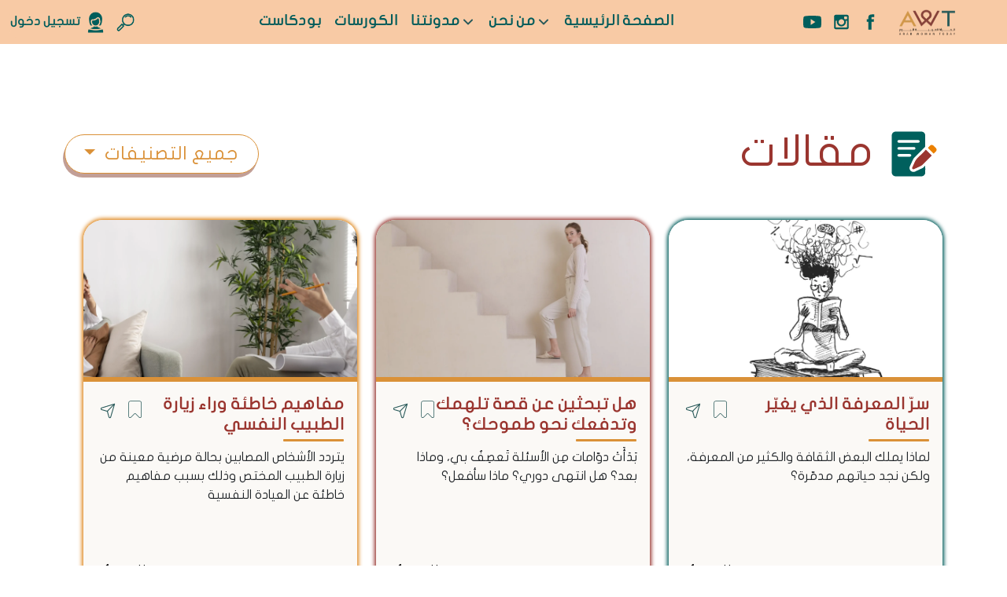

--- FILE ---
content_type: text/html; charset=UTF-8
request_url: https://arabwomantoday.com/blog/
body_size: 28130
content:
		<!DOCTYPE html>
		<html    dir="rtl" lang="ar">

		<head>
			<meta name="generator" content="Wix.com Website Builder" />
<meta charset="UTF-8">
			<meta http-equiv="X-UA-Compatible" content="IE=edge">
            <meta name="viewport" content="width=device-width, initial-scale=1">
			<meta name='robots' content='index, follow, max-image-preview:large, max-snippet:-1, max-video-preview:-1' />
<link rel="preload" href="https://arabwomantoday.com/wp-content/themes/awt/assets/images/svg-replacement/icon-front-card-1-awt.webp" as="image">
<link rel="preload" href="https://arabwomantoday.com/wp-content/themes/awt/assets/images/svg-replacement/icon-front-card-2-awt.webp" as="image">
<link rel="preload" href="https://arabwomantoday.com/wp-content/themes/awt/assets/images/svg-replacement/icon-front-card-3-awt.webp" as="image">

	<!-- This site is optimized with the Yoast SEO plugin v22.7 - https://yoast.com/wordpress/plugins/seo/ -->
	<title>مدونتنا - المرأة العربية اليوم</title>
	<link rel="canonical" href="https://arabwomantoday.com/blog/" />
	<meta property="og:locale" content="ar_AR" />
	<meta property="og:type" content="article" />
	<meta property="og:title" content="مدونتنا - المرأة العربية اليوم" />
	<meta property="og:url" content="https://arabwomantoday.com/blog/" />
	<meta property="og:site_name" content="المرأة العربية اليوم" />
	<meta property="article:publisher" content="https://www.facebook.com/ArabWomanToday" />
	<meta property="og:image" content="https://arabwomantoday.com/wp-content/uploads/2023/12/AWT-Logo-03.png" />
	<meta property="og:image:width" content="722" />
	<meta property="og:image:height" content="366" />
	<meta property="og:image:type" content="image/png" />
	<meta name="twitter:card" content="summary_large_image" />
	<script type="application/ld+json" class="yoast-schema-graph">{"@context":"https://schema.org","@graph":[{"@type":"WebPage","@id":"https://arabwomantoday.com/blog/","url":"https://arabwomantoday.com/blog/","name":"مدونتنا - المرأة العربية اليوم","isPartOf":{"@id":"https://arabwomantoday.com/#website"},"datePublished":"2023-10-05T16:55:41+00:00","dateModified":"2023-10-05T16:55:41+00:00","breadcrumb":{"@id":"https://arabwomantoday.com/blog/#breadcrumb"},"inLanguage":"ar","potentialAction":[{"@type":"ReadAction","target":["https://arabwomantoday.com/blog/"]}]},{"@type":"BreadcrumbList","@id":"https://arabwomantoday.com/blog/#breadcrumb","itemListElement":[{"@type":"ListItem","position":1,"name":"الرئيسية","item":"https://arabwomantoday.com/"},{"@type":"ListItem","position":2,"name":"مدونتنا"}]},{"@type":"WebSite","@id":"https://arabwomantoday.com/#website","url":"https://arabwomantoday.com/","name":"المرأة العربية اليوم","description":"","publisher":{"@id":"https://arabwomantoday.com/#organization"},"alternateName":"Arab Woman Today","potentialAction":[{"@type":"SearchAction","target":{"@type":"EntryPoint","urlTemplate":"https://arabwomantoday.com/?s={search_term_string}"},"query-input":"required name=search_term_string"}],"inLanguage":"ar"},{"@type":"Organization","@id":"https://arabwomantoday.com/#organization","name":"المرأة العربية اليوم","alternateName":"Arab Woman Today","url":"https://arabwomantoday.com/","logo":{"@type":"ImageObject","inLanguage":"ar","@id":"https://arabwomantoday.com/#/schema/logo/image/","url":"https://arabwomantoday.com/wp-content/uploads/2023/10/Icons-01.png","contentUrl":"https://arabwomantoday.com/wp-content/uploads/2023/10/Icons-01.png","width":2481,"height":1257,"caption":"المرأة العربية اليوم"},"image":{"@id":"https://arabwomantoday.com/#/schema/logo/image/"},"sameAs":["https://www.facebook.com/ArabWomanToday","https://www.instagram.com/arabwomantoday/","https://www.youtube.com/c/ArabWomanToday"]}]}</script>
	<!-- / Yoast SEO plugin. -->


<link rel='dns-prefetch' href='//code.jquery.com' />
<link rel='dns-prefetch' href='//cdn.jsdelivr.net' />
<link rel='dns-prefetch' href='//www.googletagmanager.com' />
<link rel='dns-prefetch' href='//cdnjs.cloudflare.com' />
<link rel="alternate" type="application/rss+xml" title="المرأة العربية اليوم &laquo; الخلاصة" href="https://arabwomantoday.com/feed/" />
<link rel="alternate" type="application/rss+xml" title="المرأة العربية اليوم &laquo; خلاصة التعليقات" href="https://arabwomantoday.com/comments/feed/" />
<link rel="alternate" title="oEmbed (JSON)" type="application/json+oembed" href="https://arabwomantoday.com/wp-json/oembed/1.0/embed?url=https%3A%2F%2Farabwomantoday.com%2Fblog%2F" />
<link rel="alternate" title="oEmbed (XML)" type="text/xml+oembed" href="https://arabwomantoday.com/wp-json/oembed/1.0/embed?url=https%3A%2F%2Farabwomantoday.com%2Fblog%2F&#038;format=xml" />
<style id='wp-img-auto-sizes-contain-inline-css' type='text/css'>
img:is([sizes=auto i],[sizes^="auto," i]){contain-intrinsic-size:3000px 1500px}
/*# sourceURL=wp-img-auto-sizes-contain-inline-css */
</style>
<style id='wp-emoji-styles-inline-css' type='text/css'>

	img.wp-smiley, img.emoji {
		display: inline !important;
		border: none !important;
		box-shadow: none !important;
		height: 1em !important;
		width: 1em !important;
		margin: 0 0.07em !important;
		vertical-align: -0.1em !important;
		background: none !important;
		padding: 0 !important;
	}
/*# sourceURL=wp-emoji-styles-inline-css */
</style>
<style id='wp-block-library-inline-css' type='text/css'>
:root{--wp-block-synced-color:#7a00df;--wp-block-synced-color--rgb:122,0,223;--wp-bound-block-color:var(--wp-block-synced-color);--wp-editor-canvas-background:#ddd;--wp-admin-theme-color:#007cba;--wp-admin-theme-color--rgb:0,124,186;--wp-admin-theme-color-darker-10:#006ba1;--wp-admin-theme-color-darker-10--rgb:0,107,160.5;--wp-admin-theme-color-darker-20:#005a87;--wp-admin-theme-color-darker-20--rgb:0,90,135;--wp-admin-border-width-focus:2px}@media (min-resolution:192dpi){:root{--wp-admin-border-width-focus:1.5px}}.wp-element-button{cursor:pointer}:root .has-very-light-gray-background-color{background-color:#eee}:root .has-very-dark-gray-background-color{background-color:#313131}:root .has-very-light-gray-color{color:#eee}:root .has-very-dark-gray-color{color:#313131}:root .has-vivid-green-cyan-to-vivid-cyan-blue-gradient-background{background:linear-gradient(135deg,#00d084,#0693e3)}:root .has-purple-crush-gradient-background{background:linear-gradient(135deg,#34e2e4,#4721fb 50%,#ab1dfe)}:root .has-hazy-dawn-gradient-background{background:linear-gradient(135deg,#faaca8,#dad0ec)}:root .has-subdued-olive-gradient-background{background:linear-gradient(135deg,#fafae1,#67a671)}:root .has-atomic-cream-gradient-background{background:linear-gradient(135deg,#fdd79a,#004a59)}:root .has-nightshade-gradient-background{background:linear-gradient(135deg,#330968,#31cdcf)}:root .has-midnight-gradient-background{background:linear-gradient(135deg,#020381,#2874fc)}:root{--wp--preset--font-size--normal:16px;--wp--preset--font-size--huge:42px}.has-regular-font-size{font-size:1em}.has-larger-font-size{font-size:2.625em}.has-normal-font-size{font-size:var(--wp--preset--font-size--normal)}.has-huge-font-size{font-size:var(--wp--preset--font-size--huge)}.has-text-align-center{text-align:center}.has-text-align-left{text-align:left}.has-text-align-right{text-align:right}.has-fit-text{white-space:nowrap!important}#end-resizable-editor-section{display:none}.aligncenter{clear:both}.items-justified-left{justify-content:flex-start}.items-justified-center{justify-content:center}.items-justified-right{justify-content:flex-end}.items-justified-space-between{justify-content:space-between}.screen-reader-text{border:0;clip-path:inset(50%);height:1px;margin:-1px;overflow:hidden;padding:0;position:absolute;width:1px;word-wrap:normal!important}.screen-reader-text:focus{background-color:#ddd;clip-path:none;color:#444;display:block;font-size:1em;height:auto;left:5px;line-height:normal;padding:15px 23px 14px;text-decoration:none;top:5px;width:auto;z-index:100000}html :where(.has-border-color){border-style:solid}html :where([style*=border-top-color]){border-top-style:solid}html :where([style*=border-right-color]){border-right-style:solid}html :where([style*=border-bottom-color]){border-bottom-style:solid}html :where([style*=border-left-color]){border-left-style:solid}html :where([style*=border-width]){border-style:solid}html :where([style*=border-top-width]){border-top-style:solid}html :where([style*=border-right-width]){border-right-style:solid}html :where([style*=border-bottom-width]){border-bottom-style:solid}html :where([style*=border-left-width]){border-left-style:solid}html :where(img[class*=wp-image-]){height:auto;max-width:100%}:where(figure){margin:0 0 1em}html :where(.is-position-sticky){--wp-admin--admin-bar--position-offset:var(--wp-admin--admin-bar--height,0px)}@media screen and (max-width:600px){html :where(.is-position-sticky){--wp-admin--admin-bar--position-offset:0px}}

/*# sourceURL=wp-block-library-inline-css */
</style><style id='global-styles-inline-css' type='text/css'>
:root{--wp--preset--aspect-ratio--square: 1;--wp--preset--aspect-ratio--4-3: 4/3;--wp--preset--aspect-ratio--3-4: 3/4;--wp--preset--aspect-ratio--3-2: 3/2;--wp--preset--aspect-ratio--2-3: 2/3;--wp--preset--aspect-ratio--16-9: 16/9;--wp--preset--aspect-ratio--9-16: 9/16;--wp--preset--color--black: #000000;--wp--preset--color--cyan-bluish-gray: #abb8c3;--wp--preset--color--white: #ffffff;--wp--preset--color--pale-pink: #f78da7;--wp--preset--color--vivid-red: #cf2e2e;--wp--preset--color--luminous-vivid-orange: #ff6900;--wp--preset--color--luminous-vivid-amber: #fcb900;--wp--preset--color--light-green-cyan: #7bdcb5;--wp--preset--color--vivid-green-cyan: #00d084;--wp--preset--color--pale-cyan-blue: #8ed1fc;--wp--preset--color--vivid-cyan-blue: #0693e3;--wp--preset--color--vivid-purple: #9b51e0;--wp--preset--gradient--vivid-cyan-blue-to-vivid-purple: linear-gradient(135deg,rgb(6,147,227) 0%,rgb(155,81,224) 100%);--wp--preset--gradient--light-green-cyan-to-vivid-green-cyan: linear-gradient(135deg,rgb(122,220,180) 0%,rgb(0,208,130) 100%);--wp--preset--gradient--luminous-vivid-amber-to-luminous-vivid-orange: linear-gradient(135deg,rgb(252,185,0) 0%,rgb(255,105,0) 100%);--wp--preset--gradient--luminous-vivid-orange-to-vivid-red: linear-gradient(135deg,rgb(255,105,0) 0%,rgb(207,46,46) 100%);--wp--preset--gradient--very-light-gray-to-cyan-bluish-gray: linear-gradient(135deg,rgb(238,238,238) 0%,rgb(169,184,195) 100%);--wp--preset--gradient--cool-to-warm-spectrum: linear-gradient(135deg,rgb(74,234,220) 0%,rgb(151,120,209) 20%,rgb(207,42,186) 40%,rgb(238,44,130) 60%,rgb(251,105,98) 80%,rgb(254,248,76) 100%);--wp--preset--gradient--blush-light-purple: linear-gradient(135deg,rgb(255,206,236) 0%,rgb(152,150,240) 100%);--wp--preset--gradient--blush-bordeaux: linear-gradient(135deg,rgb(254,205,165) 0%,rgb(254,45,45) 50%,rgb(107,0,62) 100%);--wp--preset--gradient--luminous-dusk: linear-gradient(135deg,rgb(255,203,112) 0%,rgb(199,81,192) 50%,rgb(65,88,208) 100%);--wp--preset--gradient--pale-ocean: linear-gradient(135deg,rgb(255,245,203) 0%,rgb(182,227,212) 50%,rgb(51,167,181) 100%);--wp--preset--gradient--electric-grass: linear-gradient(135deg,rgb(202,248,128) 0%,rgb(113,206,126) 100%);--wp--preset--gradient--midnight: linear-gradient(135deg,rgb(2,3,129) 0%,rgb(40,116,252) 100%);--wp--preset--font-size--small: 13px;--wp--preset--font-size--medium: 20px;--wp--preset--font-size--large: 36px;--wp--preset--font-size--x-large: 42px;--wp--preset--spacing--20: 0.44rem;--wp--preset--spacing--30: 0.67rem;--wp--preset--spacing--40: 1rem;--wp--preset--spacing--50: 1.5rem;--wp--preset--spacing--60: 2.25rem;--wp--preset--spacing--70: 3.38rem;--wp--preset--spacing--80: 5.06rem;--wp--preset--shadow--natural: 6px 6px 9px rgba(0, 0, 0, 0.2);--wp--preset--shadow--deep: 12px 12px 50px rgba(0, 0, 0, 0.4);--wp--preset--shadow--sharp: 6px 6px 0px rgba(0, 0, 0, 0.2);--wp--preset--shadow--outlined: 6px 6px 0px -3px rgb(255, 255, 255), 6px 6px rgb(0, 0, 0);--wp--preset--shadow--crisp: 6px 6px 0px rgb(0, 0, 0);}:where(.is-layout-flex){gap: 0.5em;}:where(.is-layout-grid){gap: 0.5em;}body .is-layout-flex{display: flex;}.is-layout-flex{flex-wrap: wrap;align-items: center;}.is-layout-flex > :is(*, div){margin: 0;}body .is-layout-grid{display: grid;}.is-layout-grid > :is(*, div){margin: 0;}:where(.wp-block-columns.is-layout-flex){gap: 2em;}:where(.wp-block-columns.is-layout-grid){gap: 2em;}:where(.wp-block-post-template.is-layout-flex){gap: 1.25em;}:where(.wp-block-post-template.is-layout-grid){gap: 1.25em;}.has-black-color{color: var(--wp--preset--color--black) !important;}.has-cyan-bluish-gray-color{color: var(--wp--preset--color--cyan-bluish-gray) !important;}.has-white-color{color: var(--wp--preset--color--white) !important;}.has-pale-pink-color{color: var(--wp--preset--color--pale-pink) !important;}.has-vivid-red-color{color: var(--wp--preset--color--vivid-red) !important;}.has-luminous-vivid-orange-color{color: var(--wp--preset--color--luminous-vivid-orange) !important;}.has-luminous-vivid-amber-color{color: var(--wp--preset--color--luminous-vivid-amber) !important;}.has-light-green-cyan-color{color: var(--wp--preset--color--light-green-cyan) !important;}.has-vivid-green-cyan-color{color: var(--wp--preset--color--vivid-green-cyan) !important;}.has-pale-cyan-blue-color{color: var(--wp--preset--color--pale-cyan-blue) !important;}.has-vivid-cyan-blue-color{color: var(--wp--preset--color--vivid-cyan-blue) !important;}.has-vivid-purple-color{color: var(--wp--preset--color--vivid-purple) !important;}.has-black-background-color{background-color: var(--wp--preset--color--black) !important;}.has-cyan-bluish-gray-background-color{background-color: var(--wp--preset--color--cyan-bluish-gray) !important;}.has-white-background-color{background-color: var(--wp--preset--color--white) !important;}.has-pale-pink-background-color{background-color: var(--wp--preset--color--pale-pink) !important;}.has-vivid-red-background-color{background-color: var(--wp--preset--color--vivid-red) !important;}.has-luminous-vivid-orange-background-color{background-color: var(--wp--preset--color--luminous-vivid-orange) !important;}.has-luminous-vivid-amber-background-color{background-color: var(--wp--preset--color--luminous-vivid-amber) !important;}.has-light-green-cyan-background-color{background-color: var(--wp--preset--color--light-green-cyan) !important;}.has-vivid-green-cyan-background-color{background-color: var(--wp--preset--color--vivid-green-cyan) !important;}.has-pale-cyan-blue-background-color{background-color: var(--wp--preset--color--pale-cyan-blue) !important;}.has-vivid-cyan-blue-background-color{background-color: var(--wp--preset--color--vivid-cyan-blue) !important;}.has-vivid-purple-background-color{background-color: var(--wp--preset--color--vivid-purple) !important;}.has-black-border-color{border-color: var(--wp--preset--color--black) !important;}.has-cyan-bluish-gray-border-color{border-color: var(--wp--preset--color--cyan-bluish-gray) !important;}.has-white-border-color{border-color: var(--wp--preset--color--white) !important;}.has-pale-pink-border-color{border-color: var(--wp--preset--color--pale-pink) !important;}.has-vivid-red-border-color{border-color: var(--wp--preset--color--vivid-red) !important;}.has-luminous-vivid-orange-border-color{border-color: var(--wp--preset--color--luminous-vivid-orange) !important;}.has-luminous-vivid-amber-border-color{border-color: var(--wp--preset--color--luminous-vivid-amber) !important;}.has-light-green-cyan-border-color{border-color: var(--wp--preset--color--light-green-cyan) !important;}.has-vivid-green-cyan-border-color{border-color: var(--wp--preset--color--vivid-green-cyan) !important;}.has-pale-cyan-blue-border-color{border-color: var(--wp--preset--color--pale-cyan-blue) !important;}.has-vivid-cyan-blue-border-color{border-color: var(--wp--preset--color--vivid-cyan-blue) !important;}.has-vivid-purple-border-color{border-color: var(--wp--preset--color--vivid-purple) !important;}.has-vivid-cyan-blue-to-vivid-purple-gradient-background{background: var(--wp--preset--gradient--vivid-cyan-blue-to-vivid-purple) !important;}.has-light-green-cyan-to-vivid-green-cyan-gradient-background{background: var(--wp--preset--gradient--light-green-cyan-to-vivid-green-cyan) !important;}.has-luminous-vivid-amber-to-luminous-vivid-orange-gradient-background{background: var(--wp--preset--gradient--luminous-vivid-amber-to-luminous-vivid-orange) !important;}.has-luminous-vivid-orange-to-vivid-red-gradient-background{background: var(--wp--preset--gradient--luminous-vivid-orange-to-vivid-red) !important;}.has-very-light-gray-to-cyan-bluish-gray-gradient-background{background: var(--wp--preset--gradient--very-light-gray-to-cyan-bluish-gray) !important;}.has-cool-to-warm-spectrum-gradient-background{background: var(--wp--preset--gradient--cool-to-warm-spectrum) !important;}.has-blush-light-purple-gradient-background{background: var(--wp--preset--gradient--blush-light-purple) !important;}.has-blush-bordeaux-gradient-background{background: var(--wp--preset--gradient--blush-bordeaux) !important;}.has-luminous-dusk-gradient-background{background: var(--wp--preset--gradient--luminous-dusk) !important;}.has-pale-ocean-gradient-background{background: var(--wp--preset--gradient--pale-ocean) !important;}.has-electric-grass-gradient-background{background: var(--wp--preset--gradient--electric-grass) !important;}.has-midnight-gradient-background{background: var(--wp--preset--gradient--midnight) !important;}.has-small-font-size{font-size: var(--wp--preset--font-size--small) !important;}.has-medium-font-size{font-size: var(--wp--preset--font-size--medium) !important;}.has-large-font-size{font-size: var(--wp--preset--font-size--large) !important;}.has-x-large-font-size{font-size: var(--wp--preset--font-size--x-large) !important;}
/*# sourceURL=global-styles-inline-css */
</style>

<style id='classic-theme-styles-inline-css' type='text/css'>
/*! This file is auto-generated */
.wp-block-button__link{color:#fff;background-color:#32373c;border-radius:9999px;box-shadow:none;text-decoration:none;padding:calc(.667em + 2px) calc(1.333em + 2px);font-size:1.125em}.wp-block-file__button{background:#32373c;color:#fff;text-decoration:none}
/*# sourceURL=/wp-includes/css/classic-themes.min.css */
</style>
<link rel='stylesheet' id='learndash_quiz_front_css-rtl-css' href='//arabwomantoday.com/wp-content/plugins/sfwd-lms/themes/legacy/templates/learndash_quiz_front.min-rtl.css?ver=4.12.0' type='text/css' media='all' />
<link rel='stylesheet' id='jquery-dropdown-css-rtl-css' href='//arabwomantoday.com/wp-content/plugins/sfwd-lms/assets/css/jquery.dropdown.min-rtl.css?ver=4.12.0' type='text/css' media='all' />
<link rel='stylesheet' id='learndash_lesson_video-css' href='//arabwomantoday.com/wp-content/plugins/sfwd-lms/themes/legacy/templates/learndash_lesson_video.min.css?ver=4.12.0' type='text/css' media='all' />
<link rel='stylesheet' id='crp-style-rounded-thumbs-css' href='https://arabwomantoday.com/wp-content/plugins/contextual-related-posts/css/rounded-thumbs.min.css?ver=3.5.3' type='text/css' media='all' />
<style id='crp-style-rounded-thumbs-inline-css' type='text/css'>

			.crp_related.crp-rounded-thumbs a {
				width: 150px;
                height: 150px;
				text-decoration: none;
			}
			.crp_related.crp-rounded-thumbs img {
				max-width: 150px;
				margin: auto;
			}
			.crp_related.crp-rounded-thumbs .crp_title {
				width: 100%;
			}
			
/*# sourceURL=crp-style-rounded-thumbs-inline-css */
</style>
<script src="/cdn-cgi/scripts/7d0fa10a/cloudflare-static/rocket-loader.min.js" data-cf-settings="324b4befb95ff750876ee8c6-|49"></script><link rel='preload' as='style' onload="this.onload=null;this.rel='stylesheet'" id='awt_fontawesome_css-css' href='https://cdnjs.cloudflare.com/ajax/libs/font-awesome/6.5.1/css/all.min.css?ver=6.9' type='text/css' media='all' />
<noscript><link rel="stylesheet" href="https://cdnjs.cloudflare.com/ajax/libs/font-awesome/6.5.1/css/all.min.css"></noscript><script src="/cdn-cgi/scripts/7d0fa10a/cloudflare-static/rocket-loader.min.js" data-cf-settings="324b4befb95ff750876ee8c6-|49"></script><link rel='preload' as='style' onload="this.onload=null;this.rel='stylesheet'" id='awt_bootstrap_css-css' href='https://cdn.jsdelivr.net/npm/bootstrap@5.3.2/dist/css/bootstrap.rtl.min.css?ver=6.9' type='text/css' media='all' />
<noscript><link rel="stylesheet" href="https://cdn.jsdelivr.net/npm/bootstrap@5.3.2/dist/css/bootstrap.rtl.min.css"></noscript><link rel='stylesheet' id='awt_magnificPopupCss-css' href='https://arabwomantoday.com/wp-content/themes/awt/assets/plugins/magnific-popup/m.css?ver=6.9' type='text/css' media='all' />
<script src="/cdn-cgi/scripts/7d0fa10a/cloudflare-static/rocket-loader.min.js" data-cf-settings="324b4befb95ff750876ee8c6-|49"></script><link rel='preload' as='style' onload="this.onload=null;this.rel='stylesheet'" id='awt_animate_css-css' href='https://cdnjs.cloudflare.com/ajax/libs/animate.css/4.1.1/animate.min.css?ver=6.9' type='text/css' media='all' />
<noscript><link rel="stylesheet" href="https://cdnjs.cloudflare.com/ajax/libs/animate.css/4.1.1/animate.min.css"></noscript><link rel='stylesheet' id='awt_owl_carousel_css-css' href='https://arabwomantoday.com/wp-content/themes/awt/assets/plugins/OwlCarousel2/dist/assets/owl.carousel.min.css?ver=6.9' type='text/css' media='all' />
<link rel='stylesheet' id='awt_owl_carousel_theme_css-css' href='https://arabwomantoday.com/wp-content/themes/awt/assets/plugins/OwlCarousel2/dist/assets/owl.theme.default.min.css?ver=6.9' type='text/css' media='all' />
<link rel='stylesheet' id='learndash-front-rtl-css' href='//arabwomantoday.com/wp-content/plugins/sfwd-lms/themes/ld30/assets/css/learndash.min-rtl.css?ver=4.12.0' type='text/css' media='all' />
<style id='learndash-front-inline-css' type='text/css'>
		.learndash-wrapper .ld-item-list .ld-item-list-item.ld-is-next,
		.learndash-wrapper .wpProQuiz_content .wpProQuiz_questionListItem label:focus-within {
			border-color: #005c5b;
		}

		/*
		.learndash-wrapper a:not(.ld-button):not(#quiz_continue_link):not(.ld-focus-menu-link):not(.btn-blue):not(#quiz_continue_link):not(.ld-js-register-account):not(#ld-focus-mode-course-heading):not(#btn-join):not(.ld-item-name):not(.ld-table-list-item-preview):not(.ld-lesson-item-preview-heading),
		 */

		.learndash-wrapper .ld-breadcrumbs a,
		.learndash-wrapper .ld-lesson-item.ld-is-current-lesson .ld-lesson-item-preview-heading,
		.learndash-wrapper .ld-lesson-item.ld-is-current-lesson .ld-lesson-title,
		.learndash-wrapper .ld-primary-color-hover:hover,
		.learndash-wrapper .ld-primary-color,
		.learndash-wrapper .ld-primary-color-hover:hover,
		.learndash-wrapper .ld-primary-color,
		.learndash-wrapper .ld-tabs .ld-tabs-navigation .ld-tab.ld-active,
		.learndash-wrapper .ld-button.ld-button-transparent,
		.learndash-wrapper .ld-button.ld-button-reverse,
		.learndash-wrapper .ld-icon-certificate,
		.learndash-wrapper .ld-login-modal .ld-login-modal-login .ld-modal-heading,
		#wpProQuiz_user_content a,
		.learndash-wrapper .ld-item-list .ld-item-list-item a.ld-item-name:hover,
		.learndash-wrapper .ld-focus-comments__heading-actions .ld-expand-button,
		.learndash-wrapper .ld-focus-comments__heading a,
		.learndash-wrapper .ld-focus-comments .comment-respond a,
		.learndash-wrapper .ld-focus-comment .ld-comment-reply a.comment-reply-link:hover,
		.learndash-wrapper .ld-expand-button.ld-button-alternate {
			color: #005c5b !important;
		}

		.learndash-wrapper .ld-focus-comment.bypostauthor>.ld-comment-wrapper,
		.learndash-wrapper .ld-focus-comment.role-group_leader>.ld-comment-wrapper,
		.learndash-wrapper .ld-focus-comment.role-administrator>.ld-comment-wrapper {
			background-color:rgba(0, 92, 91, 0.03) !important;
		}


		.learndash-wrapper .ld-primary-background,
		.learndash-wrapper .ld-tabs .ld-tabs-navigation .ld-tab.ld-active:after {
			background: #005c5b !important;
		}



		.learndash-wrapper .ld-course-navigation .ld-lesson-item.ld-is-current-lesson .ld-status-incomplete,
		.learndash-wrapper .ld-focus-comment.bypostauthor:not(.ptype-sfwd-assignment) >.ld-comment-wrapper>.ld-comment-avatar img,
		.learndash-wrapper .ld-focus-comment.role-group_leader>.ld-comment-wrapper>.ld-comment-avatar img,
		.learndash-wrapper .ld-focus-comment.role-administrator>.ld-comment-wrapper>.ld-comment-avatar img {
			border-color: #005c5b !important;
		}



		.learndash-wrapper .ld-loading::before {
			border-top:3px solid #005c5b !important;
		}

		.learndash-wrapper .ld-button:hover:not(.learndash-link-previous-incomplete):not(.ld-button-transparent),
		#learndash-tooltips .ld-tooltip:after,
		#learndash-tooltips .ld-tooltip,
		.learndash-wrapper .ld-primary-background,
		.learndash-wrapper .btn-join,
		.learndash-wrapper #btn-join,
		.learndash-wrapper .ld-button:not(.ld-button-reverse):not(.learndash-link-previous-incomplete):not(.ld-button-transparent),
		.learndash-wrapper .ld-expand-button,
		.learndash-wrapper .wpProQuiz_content .wpProQuiz_button:not(.wpProQuiz_button_reShowQuestion):not(.wpProQuiz_button_restartQuiz),
		.learndash-wrapper .wpProQuiz_content .wpProQuiz_button2,
		.learndash-wrapper .ld-focus .ld-focus-sidebar .ld-course-navigation-heading,
		.learndash-wrapper .ld-focus .ld-focus-sidebar .ld-focus-sidebar-trigger,
		.learndash-wrapper .ld-focus-comments .form-submit #submit,
		.learndash-wrapper .ld-login-modal input[type='submit'],
		.learndash-wrapper .ld-login-modal .ld-login-modal-register,
		.learndash-wrapper .wpProQuiz_content .wpProQuiz_certificate a.btn-blue,
		.learndash-wrapper .ld-focus .ld-focus-header .ld-user-menu .ld-user-menu-items a,
		#wpProQuiz_user_content table.wp-list-table thead th,
		#wpProQuiz_overlay_close,
		.learndash-wrapper .ld-expand-button.ld-button-alternate .ld-icon {
			background-color: #005c5b !important;
		}

		.learndash-wrapper .ld-focus .ld-focus-header .ld-user-menu .ld-user-menu-items:before {
			border-bottom-color: #005c5b !important;
		}

		.learndash-wrapper .ld-button.ld-button-transparent:hover {
			background: transparent !important;
		}

		.learndash-wrapper .ld-focus .ld-focus-header .sfwd-mark-complete .learndash_mark_complete_button,
		.learndash-wrapper .ld-focus .ld-focus-header #sfwd-mark-complete #learndash_mark_complete_button,
		.learndash-wrapper .ld-button.ld-button-transparent,
		.learndash-wrapper .ld-button.ld-button-alternate,
		.learndash-wrapper .ld-expand-button.ld-button-alternate {
			background-color:transparent !important;
		}

		.learndash-wrapper .ld-focus-header .ld-user-menu .ld-user-menu-items a,
		.learndash-wrapper .ld-button.ld-button-reverse:hover,
		.learndash-wrapper .ld-alert-success .ld-alert-icon.ld-icon-certificate,
		.learndash-wrapper .ld-alert-warning .ld-button:not(.learndash-link-previous-incomplete),
		.learndash-wrapper .ld-primary-background.ld-status {
			color:white !important;
		}

		.learndash-wrapper .ld-status.ld-status-unlocked {
			background-color: rgba(0,92,91,0.2) !important;
			color: #005c5b !important;
		}

		.learndash-wrapper .wpProQuiz_content .wpProQuiz_addToplist {
			background-color: rgba(0,92,91,0.1) !important;
			border: 1px solid #005c5b !important;
		}

		.learndash-wrapper .wpProQuiz_content .wpProQuiz_toplistTable th {
			background: #005c5b !important;
		}

		.learndash-wrapper .wpProQuiz_content .wpProQuiz_toplistTrOdd {
			background-color: rgba(0,92,91,0.1) !important;
		}

		.learndash-wrapper .wpProQuiz_content .wpProQuiz_reviewDiv li.wpProQuiz_reviewQuestionTarget {
			background-color: #005c5b !important;
		}
		.learndash-wrapper .wpProQuiz_content .wpProQuiz_time_limit .wpProQuiz_progress {
			background-color: #005c5b !important;
		}
		
		.learndash-wrapper #quiz_continue_link,
		.learndash-wrapper .ld-secondary-background,
		.learndash-wrapper .learndash_mark_complete_button,
		.learndash-wrapper #learndash_mark_complete_button,
		.learndash-wrapper .ld-status-complete,
		.learndash-wrapper .ld-alert-success .ld-button,
		.learndash-wrapper .ld-alert-success .ld-alert-icon {
			background-color: #f58600 !important;
		}

		.learndash-wrapper .wpProQuiz_content a#quiz_continue_link {
			background-color: #f58600 !important;
		}

		.learndash-wrapper .course_progress .sending_progress_bar {
			background: #f58600 !important;
		}

		.learndash-wrapper .wpProQuiz_content .wpProQuiz_button_reShowQuestion:hover, .learndash-wrapper .wpProQuiz_content .wpProQuiz_button_restartQuiz:hover {
			background-color: #f58600 !important;
			opacity: 0.75;
		}

		.learndash-wrapper .ld-secondary-color-hover:hover,
		.learndash-wrapper .ld-secondary-color,
		.learndash-wrapper .ld-focus .ld-focus-header .sfwd-mark-complete .learndash_mark_complete_button,
		.learndash-wrapper .ld-focus .ld-focus-header #sfwd-mark-complete #learndash_mark_complete_button,
		.learndash-wrapper .ld-focus .ld-focus-header .sfwd-mark-complete:after {
			color: #f58600 !important;
		}

		.learndash-wrapper .ld-secondary-in-progress-icon {
			border-left-color: #f58600 !important;
			border-top-color: #f58600 !important;
		}

		.learndash-wrapper .ld-alert-success {
			border-color: #f58600;
			background-color: transparent !important;
			color: #f58600;
		}

		.learndash-wrapper .wpProQuiz_content .wpProQuiz_reviewQuestion li.wpProQuiz_reviewQuestionSolved,
		.learndash-wrapper .wpProQuiz_content .wpProQuiz_box li.wpProQuiz_reviewQuestionSolved {
			background-color: #f58600 !important;
		}

		.learndash-wrapper .wpProQuiz_content  .wpProQuiz_reviewLegend span.wpProQuiz_reviewColor_Answer {
			background-color: #f58600 !important;
		}

		
/*# sourceURL=learndash-front-inline-css */
</style>
<link rel='stylesheet' id='tmm-css' href='https://arabwomantoday.com/wp-content/plugins/team-members/inc/css/tmm_style.css?ver=6.9' type='text/css' media='all' />
<link rel='stylesheet' id='awt_style-css' href='https://arabwomantoday.com/wp-content/themes/awt/style.css?ver=2.4.3' type='text/css' media='all' />
<script type="324b4befb95ff750876ee8c6-text/javascript">
            window._nslDOMReady = (function () {
                const executedCallbacks = new Set();
            
                return function (callback) {
                    /**
                    * Third parties might dispatch DOMContentLoaded events, so we need to ensure that we only run our callback once!
                    */
                    if (executedCallbacks.has(callback)) return;
            
                    const wrappedCallback = function () {
                        if (executedCallbacks.has(callback)) return;
                        executedCallbacks.add(callback);
                        callback();
                    };
            
                    if (document.readyState === "complete" || document.readyState === "interactive") {
                        wrappedCallback();
                    } else {
                        document.addEventListener("DOMContentLoaded", wrappedCallback);
                    }
                };
            })();
        </script><script type="324b4befb95ff750876ee8c6-text/javascript" src="https://arabwomantoday.com/wp-includes/js/jquery/jquery.min.js?ver=3.7.1" id="jquery-core-js"></script>
<script type="324b4befb95ff750876ee8c6-text/javascript" src="https://arabwomantoday.com/wp-includes/js/jquery/jquery-migrate.min.js?ver=3.4.1" id="jquery-migrate-js"></script>

<!-- Google tag (gtag.js) snippet added by Site Kit -->

<!-- Google Analytics snippet added by Site Kit -->
<script type="324b4befb95ff750876ee8c6-text/javascript" src="https://www.googletagmanager.com/gtag/js?id=GT-PBSJXZH&amp;ver=2.4.3" id="google_gtagjs-js" async></script>
<script type="324b4befb95ff750876ee8c6-text/javascript" id="google_gtagjs-js-after">
/* <![CDATA[ */
window.dataLayer = window.dataLayer || [];function gtag(){dataLayer.push(arguments);}
gtag("set","linker",{"domains":["arabwomantoday.com"]});
gtag("js", new Date());
gtag("set", "developer_id.dZTNiMT", true);
gtag("config", "GT-PBSJXZH");
//# sourceURL=google_gtagjs-js-after
/* ]]> */
</script>

<!-- End Google tag (gtag.js) snippet added by Site Kit -->
<link rel="https://api.w.org/" href="https://arabwomantoday.com/wp-json/" /><link rel="alternate" title="JSON" type="application/json" href="https://arabwomantoday.com/wp-json/wp/v2/pages/24" /><link rel='shortlink' href='https://arabwomantoday.com/?p=24' />
		<script type="324b4befb95ff750876ee8c6-text/javascript">
			document.documentElement.className = document.documentElement.className.replace( 'no-js', 'js' );
		</script>
				<style>
			.no-js img.lazyload { display: none; }
			figure.wp-block-image img.lazyloading { min-width: 150px; }
							.lazyload, .lazyloading { opacity: 0; }
				.lazyloaded {
					opacity: 1;
					transition: opacity 400ms;
					transition-delay: 0ms;
				}
					</style>
		<link rel="icon" href="https://arabwomantoday.com/wp-content/uploads/2023/10/icon-09.png" sizes="32x32" />
<link rel="icon" href="https://arabwomantoday.com/wp-content/uploads/2023/10/icon-09.png" sizes="192x192" />
<link rel="apple-touch-icon" href="https://arabwomantoday.com/wp-content/uploads/2023/10/icon-09.png" />
<meta name="msapplication-TileImage" content="https://arabwomantoday.com/wp-content/uploads/2023/10/icon-09.png" />
<style type="text/css">div.nsl-container[data-align="left"] {
    text-align: left;
}

div.nsl-container[data-align="center"] {
    text-align: center;
}

div.nsl-container[data-align="right"] {
    text-align: right;
}


div.nsl-container div.nsl-container-buttons a[data-plugin="nsl"] {
    text-decoration: none;
    box-shadow: none;
    border: 0;
}

div.nsl-container .nsl-container-buttons {
    display: flex;
    padding: 5px 0;
}

div.nsl-container.nsl-container-block .nsl-container-buttons {
    display: inline-grid;
    grid-template-columns: minmax(145px, auto);
}

div.nsl-container-block-fullwidth .nsl-container-buttons {
    flex-flow: column;
    align-items: center;
}

div.nsl-container-block-fullwidth .nsl-container-buttons a,
div.nsl-container-block .nsl-container-buttons a {
    flex: 1 1 auto;
    display: block;
    margin: 5px 0;
    width: 100%;
}

div.nsl-container-inline {
    margin: -5px;
    text-align: left;
}

div.nsl-container-inline .nsl-container-buttons {
    justify-content: center;
    flex-wrap: wrap;
}

div.nsl-container-inline .nsl-container-buttons a {
    margin: 5px;
    display: inline-block;
}

div.nsl-container-grid .nsl-container-buttons {
    flex-flow: row;
    align-items: center;
    flex-wrap: wrap;
}

div.nsl-container-grid .nsl-container-buttons a {
    flex: 1 1 auto;
    display: block;
    margin: 5px;
    max-width: 280px;
    width: 100%;
}

@media only screen and (min-width: 650px) {
    div.nsl-container-grid .nsl-container-buttons a {
        width: auto;
    }
}

div.nsl-container .nsl-button {
    cursor: pointer;
    vertical-align: top;
    border-radius: 4px;
}

div.nsl-container .nsl-button-default {
    color: #fff;
    display: flex;
}

div.nsl-container .nsl-button-icon {
    display: inline-block;
}

div.nsl-container .nsl-button-svg-container {
    flex: 0 0 auto;
    padding: 8px;
    display: flex;
    align-items: center;
}

div.nsl-container svg {
    height: 24px;
    width: 24px;
    vertical-align: top;
}

div.nsl-container .nsl-button-default div.nsl-button-label-container {
    margin: 0 24px 0 12px;
    padding: 10px 0;
    font-family: Helvetica, Arial, sans-serif;
    font-size: 16px;
    line-height: 20px;
    letter-spacing: .25px;
    overflow: hidden;
    text-align: center;
    text-overflow: clip;
    white-space: nowrap;
    flex: 1 1 auto;
    -webkit-font-smoothing: antialiased;
    -moz-osx-font-smoothing: grayscale;
    text-transform: none;
    display: inline-block;
}

div.nsl-container .nsl-button-google[data-skin="light"] {
    box-shadow: inset 0 0 0 1px #747775;
    color: #1f1f1f;
}

div.nsl-container .nsl-button-google[data-skin="dark"] {
    box-shadow: inset 0 0 0 1px #8E918F;
    color: #E3E3E3;
}

div.nsl-container .nsl-button-google[data-skin="neutral"] {
    color: #1F1F1F;
}

div.nsl-container .nsl-button-google div.nsl-button-label-container {
    font-family: "Roboto Medium", Roboto, Helvetica, Arial, sans-serif;
}

div.nsl-container .nsl-button-apple .nsl-button-svg-container {
    padding: 0 6px;
}

div.nsl-container .nsl-button-apple .nsl-button-svg-container svg {
    height: 40px;
    width: auto;
}

div.nsl-container .nsl-button-apple[data-skin="light"] {
    color: #000;
    box-shadow: 0 0 0 1px #000;
}

div.nsl-container .nsl-button-facebook[data-skin="white"] {
    color: #000;
    box-shadow: inset 0 0 0 1px #000;
}

div.nsl-container .nsl-button-facebook[data-skin="light"] {
    color: #1877F2;
    box-shadow: inset 0 0 0 1px #1877F2;
}

div.nsl-container .nsl-button-spotify[data-skin="white"] {
    color: #191414;
    box-shadow: inset 0 0 0 1px #191414;
}

div.nsl-container .nsl-button-apple div.nsl-button-label-container {
    font-size: 17px;
    font-family: -apple-system, BlinkMacSystemFont, "Segoe UI", Roboto, Helvetica, Arial, sans-serif, "Apple Color Emoji", "Segoe UI Emoji", "Segoe UI Symbol";
}

div.nsl-container .nsl-button-slack div.nsl-button-label-container {
    font-size: 17px;
    font-family: -apple-system, BlinkMacSystemFont, "Segoe UI", Roboto, Helvetica, Arial, sans-serif, "Apple Color Emoji", "Segoe UI Emoji", "Segoe UI Symbol";
}

div.nsl-container .nsl-button-slack[data-skin="light"] {
    color: #000000;
    box-shadow: inset 0 0 0 1px #DDDDDD;
}

div.nsl-container .nsl-button-tiktok[data-skin="light"] {
    color: #161823;
    box-shadow: 0 0 0 1px rgba(22, 24, 35, 0.12);
}


div.nsl-container .nsl-button-kakao {
    color: rgba(0, 0, 0, 0.85);
}

.nsl-clear {
    clear: both;
}

.nsl-container {
    clear: both;
}

.nsl-disabled-provider .nsl-button {
    filter: grayscale(1);
    opacity: 0.8;
}

/*Button align start*/

div.nsl-container-inline[data-align="left"] .nsl-container-buttons {
    justify-content: flex-start;
}

div.nsl-container-inline[data-align="center"] .nsl-container-buttons {
    justify-content: center;
}

div.nsl-container-inline[data-align="right"] .nsl-container-buttons {
    justify-content: flex-end;
}


div.nsl-container-grid[data-align="left"] .nsl-container-buttons {
    justify-content: flex-start;
}

div.nsl-container-grid[data-align="center"] .nsl-container-buttons {
    justify-content: center;
}

div.nsl-container-grid[data-align="right"] .nsl-container-buttons {
    justify-content: flex-end;
}

div.nsl-container-grid[data-align="space-around"] .nsl-container-buttons {
    justify-content: space-around;
}

div.nsl-container-grid[data-align="space-between"] .nsl-container-buttons {
    justify-content: space-between;
}

/* Button align end*/

/* Redirect */

#nsl-redirect-overlay {
    display: flex;
    flex-direction: column;
    justify-content: center;
    align-items: center;
    position: fixed;
    z-index: 1000000;
    left: 0;
    top: 0;
    width: 100%;
    height: 100%;
    backdrop-filter: blur(1px);
    background-color: RGBA(0, 0, 0, .32);;
}

#nsl-redirect-overlay-container {
    display: flex;
    flex-direction: column;
    justify-content: center;
    align-items: center;
    background-color: white;
    padding: 30px;
    border-radius: 10px;
}

#nsl-redirect-overlay-spinner {
    content: '';
    display: block;
    margin: 20px;
    border: 9px solid RGBA(0, 0, 0, .6);
    border-top: 9px solid #fff;
    border-radius: 50%;
    box-shadow: inset 0 0 0 1px RGBA(0, 0, 0, .6), 0 0 0 1px RGBA(0, 0, 0, .6);
    width: 40px;
    height: 40px;
    animation: nsl-loader-spin 2s linear infinite;
}

@keyframes nsl-loader-spin {
    0% {
        transform: rotate(0deg)
    }
    to {
        transform: rotate(360deg)
    }
}

#nsl-redirect-overlay-title {
    font-family: -apple-system, BlinkMacSystemFont, "Segoe UI", Roboto, Oxygen-Sans, Ubuntu, Cantarell, "Helvetica Neue", sans-serif;
    font-size: 18px;
    font-weight: bold;
    color: #3C434A;
}

#nsl-redirect-overlay-text {
    font-family: -apple-system, BlinkMacSystemFont, "Segoe UI", Roboto, Oxygen-Sans, Ubuntu, Cantarell, "Helvetica Neue", sans-serif;
    text-align: center;
    font-size: 14px;
    color: #3C434A;
}

/* Redirect END*/</style><style type="text/css">/* Notice fallback */
#nsl-notices-fallback {
    position: fixed;
    right: 10px;
    top: 10px;
    z-index: 10000;
}

.admin-bar #nsl-notices-fallback {
    top: 42px;
}

#nsl-notices-fallback > div {
    position: relative;
    background: #fff;
    border-left: 4px solid #fff;
    box-shadow: 0 1px 1px 0 rgba(0, 0, 0, .1);
    margin: 5px 15px 2px;
    padding: 1px 20px;
}

#nsl-notices-fallback > div.error {
    display: block;
    border-left-color: #dc3232;
}

#nsl-notices-fallback > div.updated {
    display: block;
    border-left-color: #46b450;
}

#nsl-notices-fallback p {
    margin: .5em 0;
    padding: 2px;
}

#nsl-notices-fallback > div:after {
    position: absolute;
    right: 5px;
    top: 5px;
    content: '\00d7';
    display: block;
    height: 16px;
    width: 16px;
    line-height: 16px;
    text-align: center;
    font-size: 20px;
    cursor: pointer;
}</style>		<style type="text/css" id="wp-custom-css">
			body.page-id-20 #awt-general-page > .d-flex, body.page-id-21 #awt-general-page > .d-flex, body.page-id-22 #awt-general-page > .d-flex, body.page-id-23 #awt-general-page > .d-flex {
	    align-items: flex-start !important;
}		</style>
		
<style>
/* Dynamic Style */
</style>
<script src="https://accounts.google.com/gsi/client" async type="324b4befb95ff750876ee8c6-text/javascript"></script>


		</head>

		<body 
		class="rtl wp-singular page-template page-template-page-templates page-template-articles-page page-template-page-templatesarticles-page-php page page-id-24 wp-custom-logo wp-theme-awt"  		>
		

<!--    <div id="awt-loading-spinner">-->
<!---->
<!--		--><!---->
<!--    </div>-->




<header >
    <nav class="navbar navbar-expand-lg">
        <div class="container-fluid">
            <a class="navbar-brand ms-3 d-flex d-lg-none align-items-center justify-content-center" href="https://arabwomantoday.com">
                <img width="75" height="35"  alt="Logo Icon" data-src="https://arabwomantoday.com/wp-content/themes/awt/assets//images/svg-replacement/icon-logo-awt.webp" class="lazyload" src="[data-uri]"><noscript><img width="75" height="35"  alt="Logo Icon" data-src="https://arabwomantoday.com/wp-content/themes/awt/assets//images/svg-replacement/icon-logo-awt.webp" class="lazyload" src="[data-uri]"><noscript><img width="75" height="35" src="https://arabwomantoday.com/wp-content/themes/awt/assets//images/svg-replacement/icon-logo-awt.webp" alt="Logo Icon"></noscript></noscript>
            </a>
            <div class="d-flex d-lg-none justify-content-center align-items-center me-auto awt-search-nav">
                <a>
			        <svg version="1.1" xmlns="http://www.w3.org/2000/svg" xmlns:xlink="http://www.w3.org/1999/xlink" x="0px" y="0px"
     viewBox="0 0 170.05 167.97" xml:space="preserve">
<style type="text/css">
    .awt-svg-search-path{
        fill:#005E5C;
    }
</style>
	<g>
		<g>
			<path class="awt-svg-search-path" d="M124.92,43.96c-12.88-12.83-33.88-13.72-47.81-2.04C69.86,48,65.27,56.92,64.51,66.41
			c-0.73,9.11,2.03,17.96,7.78,25.06l-3.32,3.3c-0.6-0.63-1.21-1.28-1.84-1.91c-0.91-0.92-1.83-1.37-2.8-1.39
			c-1.01-0.02-1.93,0.43-2.83,1.33l-3.51,3.5c-6.73,6.71-13.45,13.42-20.15,20.17c-3.16,3.19-3.98,7.67-2.14,11.71
			c1.71,3.74,5.39,6.09,9.48,6.09c0.18,0,0.35,0,0.53-0.01c2.67-0.13,5.05-1.24,7.09-3.28c2.88-2.9,5.77-5.78,8.66-8.67l14.61-14.61
			c0.63-0.64,1.48-1.63,1.48-2.95c0-0.98-0.48-1.93-1.46-2.91c-0.61-0.6-1.23-1.19-1.83-1.76l3.3-3.31
			c7.09,5.75,15.95,8.5,25.05,7.76c9.51-0.76,18.47-5.38,24.56-12.68C138.85,77.88,137.86,56.84,124.92,43.96z M128.22,69
			c0.04,7.55-2.87,14.67-8.2,20.06c-5.33,5.38-12.43,8.37-20,8.41c-0.05,0-0.1,0-0.15,0c-7.49,0-14.55-2.92-19.9-8.22
			c-5.39-5.34-8.38-12.45-8.41-20C71.49,53.66,84.15,40.91,99.79,40.8c0.06,0,0.13,0,0.19,0c7.46,0,14.48,2.89,19.8,8.14
			C125.18,54.27,128.18,61.4,128.22,69z M42.04,124.75c-0.3-1.18,0.1-2.46,1.07-3.43c5.64-5.67,11.3-11.32,16.96-16.97l4.13-4.13
			l4.62,4.61l-10.71,10.7c-3.46,3.45-6.91,6.91-10.36,10.37c-1.08,1.08-2.22,1.39-3.59,0.98C43.07,126.56,42.3,125.78,42.04,124.75z
			"/>
		</g>
		<g>
			<path class="awt-svg-search-path" d="M118.35,50.33c-1.87-1.54-3.8-3.13-5.94-4.38c-3.62-2.12-7.84-3.17-12.9-3.21H99.5l-0.02,0
			c-6.91,0.14-12.97,2.66-18.01,7.51c-1.22,1.17-1.57,2.64-0.97,4.13c0.6,1.49,1.92,2.32,3.37,2.13c0.98-0.13,2-0.62,2.74-1.29
			c3.01-2.77,6.3-4.41,10.05-5c6.19-0.98,11.5,0.57,16.23,4.75c0.09,0.08,0.18,0.17,0.27,0.25c0.18,0.17,0.37,0.35,0.57,0.51
			c0.7,0.56,1.52,0.83,2.33,0.83c0.97,0,1.92-0.4,2.61-1.17c0.68-0.76,1.03-1.73,0.96-2.68C119.56,51.79,119.12,50.96,118.35,50.33z
			"/>
		</g>
	</g>
</svg>
                </a>
            </div>
            <div class="d-flex d-lg-none justify-content-end ">
		                            <a class="awt-user-action-button d-flex justify-content-center align-items-center" href="https://arabwomantoday.com/login?redirect_to=https://arabwomantoday.com/blog/">
				        <img  alt="Profile Icon" data-src="https://arabwomantoday.com/wp-content/themes/awt/assets//images/svg-replacement/icon-profile-awt.webp" class="lazyload" src="[data-uri]"><noscript><img  alt="Profile Icon" data-src="https://arabwomantoday.com/wp-content/themes/awt/assets//images/svg-replacement/icon-profile-awt.webp" class="lazyload" src="[data-uri]"><noscript><img src="https://arabwomantoday.com/wp-content/themes/awt/assets//images/svg-replacement/icon-profile-awt.webp" alt="Profile Icon"></noscript></noscript>
                        <span>تسجيل دخول</span>
                    </a>
			        
            </div>
            <button id="awt-navbar-toggle-btn" class="navbar-toggler" type="button" data-bs-toggle="collapse" data-bs-target="#navbarSupportedContent" aria-controls="navbarSupportedContent" aria-expanded="false" aria-label="Toggle navigation">
                <span class="navbar-toggler-icon"></span>
            </button>

            <div class="collapse navbar-collapse" id="navbarSupportedContent">

                <div class="container-fluid mx-xl-4">
                    <div class="row">
                        <div class="col-3 d-none d-lg-flex">
                            <a class="navbar-brand ms-3 d-none d-lg-flex align-items-center justify-content-center" href="https://arabwomantoday.com">
                                <img width="75" height="35"  alt="Logo Icon" data-src="https://arabwomantoday.com/wp-content/themes/awt/assets//images/svg-replacement/icon-logo-awt.webp" class="lazyload" src="[data-uri]"><noscript><img width="75" height="35"  alt="Logo Icon" data-src="https://arabwomantoday.com/wp-content/themes/awt/assets//images/svg-replacement/icon-logo-awt.webp" class="lazyload" src="[data-uri]"><noscript><img width="75" height="35" src="https://arabwomantoday.com/wp-content/themes/awt/assets//images/svg-replacement/icon-logo-awt.webp" alt="Logo Icon"></noscript></noscript>
                            </a>
                            <div id="awt-sm-icons" class="d-none d-lg-flex justify-content-center align-items-center">
                                <a href="https://www.facebook.com/ArabWomanToday">
		                            <svg version="1.1" xmlns="http://www.w3.org/2000/svg" xmlns:xlink="http://www.w3.org/1999/xlink" x="0px"
     y="0px"
     viewBox="0 0 170.05 167.97" style="enable-background:new 0 0 170.05 167.97;" xml:space="preserve">
<style type="text/css">
    .awt-svg-facebook-path {
        fill: #005E5C ;
    }
</style>
    <g>
        <path class="awt-svg-facebook-path" d="M107.29,54.28H96.85c-5.87,0-6.27,2.55-6.27,6.56v7.31h14.72l-1.34,15.05H90.58v45.87H72.16V83.19h-9.39V68.15
		h9.39v-9.38c0-12.71,6.04-19.86,21.1-19.86h14.02V54.28z"/>
    </g>
</svg>
                                </a>
                                <a href="https://www.instagram.com/arabwomantoday/">
		                            <svg version="1.1" xmlns="http://www.w3.org/2000/svg" xmlns:xlink="http://www.w3.org/1999/xlink" x="0px" y="0px"
     viewBox="0 0 170.05 167.97" style="enable-background:new 0 0 170.05 167.97;" xml:space="preserve">
<style type="text/css">
    .awt-svg-insta-path{
        fill-rule:evenodd;
        clip-rule:evenodd;
        fill: #005E5C;
    }
</style>
	<g>
		<path class="awt-svg-insta-path" d="M85.01,41.11c10.91,0,21.78,0,32.72,0c2.26,0,4.34,0.56,6.15,1.93c2.59,1.97,4.05,4.61,4.05,7.9
		c0.04,22,0,44.01,0.04,66.04c0,4.17-2.97,8.74-8.19,9.72c-0.56,0.12-1.16,0.15-1.71,0.15c-22.06,0-44.09,0-66.08,0
		c-5.38,0-9.81-4.37-9.88-9.79v-0.48V51.35c0-1.74,0.29-3.33,1.09-4.85c1.88-3.45,4.81-5.24,8.73-5.38c0.33,0,0.59,0,0.89,0H85.01z
		 M110.54,77.43c1.38,5.29,1.15,10.53-0.76,15.66c-1.88,5.12-5.05,9.26-9.52,12.41c-4.44,3.14-9.43,4.81-14.87,4.88
		c-7.57,0-14.21-2.66-19.43-8.15c-6.66-7.04-8.64-15.37-6.58-24.8h-7.35v0.91v34.77v0.66c0.05,1.37,1.01,2.61,2.34,3
		c0.5,0.09,0.98,0.18,1.47,0.18h37.97c6.86,0,13.72,0,20.57,0.03c2.45,0,3.67-1.86,3.63-3.68c-0.04-11.65,0-23.39,0-35.09v-0.78
		H110.54z M85.01,100.46c9.11,0,16.53-7.44,16.51-16.51c-0.05-9.39-7.74-16.42-16.47-16.45c-8.89,0-16.5,7.18-16.5,16.45
		C68.54,93.05,75.9,100.48,85.01,100.46 M109.79,51.03h-4.76c-0.38,0-0.76,0.02-1.13,0.15c-1.51,0.39-2.36,1.58-2.36,3.21
		c0,3.21,0.03,6.39,0,9.56c-0.02,1.81,1.26,3.56,3.47,3.56c3.15-0.05,6.34-0.04,9.51-0.04c0.36,0,0.74-0.01,1.12-0.1
		c1.47-0.45,2.34-1.68,2.34-3.25c0.04-3.21-0.04-6.39,0.04-9.63c0.04-1.91-1.46-3.54-3.47-3.45
		C112.97,51.08,111.35,51.03,109.79,51.03"/>
	</g>
</svg>
                                </a>
                                <a href="https://www.youtube.com/c/ArabWomanToday">
		                            <svg xmlns="http://www.w3.org/2000/svg" xmlns:xlink="http://www.w3.org/1999/xlink" x="0px" y="0px"
     viewBox="0 0 170.05 167.97" style="enable-background:new 0 0 170.05 167.97;" xml:space="preserve">
<style type="text/css">
    .awt-svg-youtube-path{
        fill:#005E5C;
    }
</style>
	<g>
		<g>
			<path class="awt-svg-youtube-path" d="M83.96,121.62c-9.79,0.07-20.63-0.54-31.45-1.52c-3.13-0.28-6.26-0.65-9.38-1.02
			c-4.79-0.57-9.24-5.09-9.78-9.93c-1.09-9.73-1.74-19.5-1.38-29.29c0.26-7.01,0.8-14.01,1.41-20.99c0.44-5.05,5.14-9.46,10.2-9.93
			c7.19-0.66,14.38-1.45,21.58-1.92c11.88-0.77,23.78-0.93,35.67-0.17c8.66,0.55,17.29,1.37,25.94,2.13
			c4.84,0.43,9.4,5.08,9.95,9.99c1.13,10.12,1.75,20.26,1.35,30.43c-0.26,6.63-0.78,13.25-1.4,19.85
			c-0.47,4.93-5.18,9.37-10.44,9.95C112.53,120.7,98.81,121.65,83.96,121.62z M76.21,66.35c0,11.88,0,23.52,0,35.35
			c8.88-5.92,17.63-11.75,26.52-17.67C93.86,78.11,85.11,72.28,76.21,66.35z"/>
		</g>
	</g>
</svg>
                                </a>
                                                            </div>
                        </div>
                        <div class="col-12 col-lg-9 d-flex align-items-center">
                            <ul id="awt-menu" class="navbar-nav d-flex justify-content-lg-center gap-2 w-100 py-5 py-lg-0">

                                                                    <li class="nav-item d-flex justify-content-lg-center align-items-center ">
                                                                                <a
                                            class="nav-link text-center d-flex align-items-center py-0 "
                                            href="https://arabwomantoday.com/"
                                        >
                                                                                        <span>الصفحة الرئيسية</span>
                                        </a>

	                                                                        </li>
                                                                    <li class="nav-item d-flex justify-content-lg-center align-items-center  awt-menu-item-has-children">
                                                                                <a
                                            class="nav-link text-center d-flex align-items-center py-0 "
                                            href="#"
                                        >
                                            <svg xmlns="http://www.w3.org/2000/svg" xmlns:xlink="http://www.w3.org/1999/xlink" x="0px"
     y="0px"
     viewBox="0 0 170.05 167.97" style="enable-background:new 0 0 170.05 167.97;" xml:space="preserve">
<style type="text/css">
    .awt-svg-arrow-down-path {
        fill: #285959;
    }
</style>
    <g>
        <g>
            <path class="awt-svg-arrow-down-path" d="M85.06,94.14c0.38-0.51,0.59-0.86,0.87-1.14c12.35-12.35,24.71-24.7,37.06-37.05
			c2.23-2.23,4.92-2.93,7.13-1.3c2.06,1.53,3.92,3.45,5.49,5.49c1.43,1.85,1,4.41-0.49,6.24c-0.27,0.34-0.57,0.66-0.88,0.96
			c-14.91,14.91-29.82,29.81-44.73,44.71c-2.29,2.29-4.91,2.79-7.35,1.35c-0.57-0.33-1.08-0.79-1.55-1.26
			C65.61,97.15,50.6,82.16,35.6,67.15c-2.73-2.73-2.71-6,0.02-8.75c1.11-1.11,2.19-2.27,3.38-3.28c2.15-1.82,5.12-1.74,7.26,0.1
			c0.35,0.3,0.69,0.64,1.02,0.97C59.54,68.45,71.8,80.7,84.06,92.96C84.34,93.24,84.58,93.57,85.06,94.14z"/>
        </g>
    </g>
</svg>
                                            <span>من نحن</span>
                                        </a>

	                                                                                <ul class="awt-sub-menu">
			                                                                                    <li class="nav-item-sub-menu">
                                                    <a
                                                        class="nav-link"
                                                        href="https://arabwomantoday.com/director-message"
                                                    >
                                                        <span>رسالة من ربى</span>
                                                    </a>
                                                </li>
			                                                                                    <li class="nav-item-sub-menu">
                                                    <a
                                                        class="nav-link"
                                                        href="https://arabwomantoday.com/our-vision"
                                                    >
                                                        <span>رؤيتنا</span>
                                                    </a>
                                                </li>
			                                                                                    <li class="nav-item-sub-menu">
                                                    <a
                                                        class="nav-link"
                                                        href="https://arabwomantoday.com/our-team"
                                                    >
                                                        <span>فريق العمل</span>
                                                    </a>
                                                </li>
			                                                                                    <li class="nav-item-sub-menu">
                                                    <a
                                                        class="nav-link"
                                                        href="https://arabwomantoday.com/latest-news"
                                                    >
                                                        <span>اخر الأخبار</span>
                                                    </a>
                                                </li>
			                                                                                </ul>
	                                                                        </li>
                                                                    <li class="nav-item d-flex justify-content-lg-center align-items-center  awt-menu-item-has-children">
                                                                                <a
                                            class="nav-link text-center d-flex align-items-center py-0  active "
                                            href="#"
                                        >
                                            <svg xmlns="http://www.w3.org/2000/svg" xmlns:xlink="http://www.w3.org/1999/xlink" x="0px"
     y="0px"
     viewBox="0 0 170.05 167.97" style="enable-background:new 0 0 170.05 167.97;" xml:space="preserve">
<style type="text/css">
    .awt-svg-arrow-down-path {
        fill: #285959;
    }
</style>
    <g>
        <g>
            <path class="awt-svg-arrow-down-path" d="M85.06,94.14c0.38-0.51,0.59-0.86,0.87-1.14c12.35-12.35,24.71-24.7,37.06-37.05
			c2.23-2.23,4.92-2.93,7.13-1.3c2.06,1.53,3.92,3.45,5.49,5.49c1.43,1.85,1,4.41-0.49,6.24c-0.27,0.34-0.57,0.66-0.88,0.96
			c-14.91,14.91-29.82,29.81-44.73,44.71c-2.29,2.29-4.91,2.79-7.35,1.35c-0.57-0.33-1.08-0.79-1.55-1.26
			C65.61,97.15,50.6,82.16,35.6,67.15c-2.73-2.73-2.71-6,0.02-8.75c1.11-1.11,2.19-2.27,3.38-3.28c2.15-1.82,5.12-1.74,7.26,0.1
			c0.35,0.3,0.69,0.64,1.02,0.97C59.54,68.45,71.8,80.7,84.06,92.96C84.34,93.24,84.58,93.57,85.06,94.14z"/>
        </g>
    </g>
</svg>
                                            <span>مدونتنا</span>
                                        </a>

	                                                                                <ul class="awt-sub-menu">
			                                                                                    <li class="nav-item-sub-menu">
                                                    <a
                                                        class="nav-link"
                                                        href="https://arabwomantoday.com/articles"
                                                    >
                                                        <span>المقالات</span>
                                                    </a>
                                                </li>
			                                                                                    <li class="nav-item-sub-menu">
                                                    <a
                                                        class="nav-link"
                                                        href="https://arabwomantoday.com/videos"
                                                    >
                                                        <span>فيديوهات</span>
                                                    </a>
                                                </li>
			                                                                                    <li class="nav-item-sub-menu">
                                                    <a
                                                        class="nav-link"
                                                        href="https://arabwomantoday.com/faqs"
                                                    >
                                                        <span>سؤال وجواب</span>
                                                    </a>
                                                </li>
			                                                                                    <li class="nav-item-sub-menu">
                                                    <a
                                                        class="nav-link"
                                                        href="https://arabwomantoday.com/tools"
                                                    >
                                                        <span>أدوات ومصادر</span>
                                                    </a>
                                                </li>
			                                                                                    <li class="nav-item-sub-menu">
                                                    <a
                                                        class="nav-link"
                                                        href="https://arabwomantoday.com/free_articles"
                                                    >
                                                        <span>كتابات حرة</span>
                                                    </a>
                                                </li>
			                                                                                    <li class="nav-item-sub-menu">
                                                    <a
                                                        class="nav-link"
                                                        href="https://arabwomantoday.com/testimonials"
                                                    >
                                                        <span>اخبار وقصص نجاح</span>
                                                    </a>
                                                </li>
			                                                                                </ul>
	                                                                        </li>
                                                                    <li class="nav-item d-flex justify-content-lg-center align-items-center ">
                                                                                <a
                                            class="nav-link text-center d-flex align-items-center py-0 "
                                            href="https://arabwomantoday.com/courses"
                                        >
                                                                                        <span>الكورسات</span>
                                        </a>

	                                                                        </li>
                                                                    <li class="nav-item d-flex justify-content-lg-center align-items-center ">
                                                                                <a
                                            class="nav-link text-center d-flex align-items-center py-0 "
                                            href="https://arabwomantoday.com/podcasts"
                                        >
                                                                                        <span>بودكاست</span>
                                        </a>

	                                                                        </li>
                                
                            </ul>
                        </div>
                    </div>
                </div>
            </div>

            <div class="d-none d-lg-flex justify-content-end ">
		                            <div class="flex-grow-1 d-none d-lg-flex justify-content-center align-items-center awt-search-nav">
                        <a>
					        <img width="37px" height="37px"  alt="Search Icon" data-src="https://arabwomantoday.com/wp-content/themes/awt/assets//images/svg-replacement/icon-search-awt.webp" class="lazyload" src="[data-uri]"><noscript><img width="37px" height="37px" src="https://arabwomantoday.com/wp-content/themes/awt/assets//images/svg-replacement/icon-search-awt.webp" alt="Search Icon"></noscript>
                        </a>
                    </div>
                    <a class="awt-user-action-button d-flex justify-content-center align-items-center" href="https://arabwomantoday.com/login?redirect_to=https://arabwomantoday.com/blog/">
				        <img  alt="Profile Icon" data-src="https://arabwomantoday.com/wp-content/themes/awt/assets//images/svg-replacement/icon-profile-awt.webp" class="lazyload" src="[data-uri]"><noscript><img  alt="Profile Icon" data-src="https://arabwomantoday.com/wp-content/themes/awt/assets//images/svg-replacement/icon-profile-awt.webp" class="lazyload" src="[data-uri]"><noscript><img src="https://arabwomantoday.com/wp-content/themes/awt/assets//images/svg-replacement/icon-profile-awt.webp" alt="Profile Icon"></noscript></noscript>
                        <span>تسجيل دخول</span>
                    </a>
			        
            </div>

        </div>
    </nav>
</header>







<main class="container awt-page mb-5">
	<div class="d-flex flex-column flex-md-row justify-content-between align-items-center">
        <div class="awt-page-title-wrapper d-flex align-items-center">
	<div class="awt-page-title-icon-wrapper">
		<svg xmlns="http://www.w3.org/2000/svg" xmlns:xlink="http://www.w3.org/1999/xlink" x="0px" y="0px"
     viewBox="0 0 226.77 226.77" xml:space="preserve">
<style type="text/css">

    .awt-icon-article-path0{fill: #00605D;}
    .awt-icon-article-path1{fill:#9A352F;}
    .awt-icon-article-path2{fill:#EB8000;}

</style>
    <g>
        <path class="awt-icon-article-path0" d="M157.81,160.91c0,9.28,0.29,18.56-0.09,27.82c-0.34,8.16-7.4,14.33-15.74,14.35
		c-15.18,0.05-30.37,0.02-45.55,0.02c-18.63,0-37.26,0-55.89,0c-10.27,0-16.92-6.61-16.92-16.83c0-48.59,0-97.18,0-145.77
		c0-10.23,6.64-16.85,16.89-16.85c33.46,0,66.93,0,100.39,0c10.37,0,16.95,6.59,16.95,16.97c0,13.9-0.01,27.8,0.03,41.7
		c0,1.21-0.36,2.04-1.21,2.89c-14.23,14.18-28.47,28.36-42.59,42.64c-1.85,1.87-3.42,4.17-4.56,6.53
		c-4.53,9.34-8.88,18.76-13.22,28.19c-4,8.71-0.16,18.42,8.52,21.71c3.94,1.5,7.95,1.51,11.77-0.24c10.29-4.7,20.54-9.5,30.74-14.37
		c1.59-0.76,3.03-1.99,4.32-3.23c1.97-1.89,3.74-3.98,5.6-5.99C157.43,160.62,157.62,160.77,157.81,160.91z M90.91,57.66
		c-2.57,0-5.14,0-7.71,0c-10.46,0-20.91-0.01-31.37,0.01c-2.9,0.01-5.12,2-5.4,4.72c-0.28,2.61,1.53,5.1,4.19,5.65
		c0.73,0.15,1.51,0.12,2.27,0.12c25.35,0.01,50.7,0,76.05,0c0.53,0,1.06,0.04,1.58-0.02c2.15-0.25,3.72-1.33,4.52-3.36
		c1.4-3.55-1.2-7.11-5.23-7.12C116.85,57.64,103.88,57.66,90.91,57.66z M82.51,85.7c-10.1,0-20.21,0.01-30.31-0.01
		c-2.47-0.01-4.33,0.96-5.34,3.22c-1.6,3.6,1.1,7.29,5.34,7.29C70,96.21,87.82,96.2,105.63,96.2c2.51,0,5.02,0.02,7.53-0.01
		c2.33-0.02,4.05-1.08,4.99-3.21c1.56-3.55-1.07-7.27-5.16-7.28C102.83,85.68,92.67,85.7,82.51,85.7z M74.27,113.73
		c-7.3,0-14.6-0.01-21.9,0c-3.55,0-5.95,2.13-5.95,5.25c0,3.11,2.4,5.25,5.95,5.25c14.49,0.01,28.97,0.01,43.46,0
		c3.56,0,5.95-2.13,5.95-5.26c0-3.13-2.39-5.24-5.95-5.25C88.63,113.73,81.45,113.73,74.27,113.73z"/>
        <path class="awt-icon-article-path1" d="M160.08,96.09c8.12,8.12,15.88,15.88,23.74,23.74c-0.22,0.26-0.48,0.62-0.79,0.93
		c-12.59,12.44-25.16,24.9-37.81,37.28c-1.38,1.35-3.08,2.5-4.83,3.34c-9,4.3-18.03,8.52-27.12,12.61c-1.33,0.6-3.12,0.81-4.52,0.47
		c-3.12-0.77-4.4-4.22-2.94-7.38c3.12-6.78,6.57-13.42,9.39-20.33c2.87-7.01,7.16-12.75,12.61-17.98
		c10.62-10.19,20.88-20.75,31.28-31.17C159.51,97.15,159.79,96.53,160.08,96.09z"/>
        <path class="awt-icon-article-path2" d="M191.66,112.16c-7.84-7.86-15.62-15.65-23.1-23.14c2.96-3.17,5.78-6.79,9.2-9.71
		c3.72-3.18,9.25-2.75,12.87,0.57c3.39,3.12,6.66,6.39,9.78,9.77c3.46,3.74,3.7,9.47,0.38,13.32
		C197.96,106.26,194.67,109.17,191.66,112.16z"/>
    </g>
</svg>	</div>
	<h1 class="m-0 ms-3">
		مقالات	</h1>
</div>
        <div class="awt-page-cat-filter mt-4 mt-md-0">
	        
<div id="awt-cats-filter" class="dropdown">
    <button class="btn btn-secondary dropdown-toggle rounded-pill px-4" type="button" data-bs-toggle="dropdown" aria-expanded="false">
        جميع التصنيفات    </button>
    <ul class="dropdown-menu">

        
                  <li>
               <a class="dropdown-item" href="https://arabwomantoday.com/category/%d9%85%d9%86-%d8%a3%d9%86%d8%a7-%d8%a7%d9%84%d9%8a%d9%88%d9%85/?target-content=blo">
                   من أنا اليوم               </a>
           </li>
                  <li>
               <a class="dropdown-item" href="https://arabwomantoday.com/category/%d8%a7%d9%8a%d9%86-%d8%a3%d9%86%d8%a7-%d8%ba%d8%af%d8%a7%d9%8b/?target-content=blo">
                   اين أنا غداً               </a>
           </li>
                  <li>
               <a class="dropdown-item" href="https://arabwomantoday.com/category/%d9%83%d9%8a%d9%81-%d8%a3%d8%aa%d8%b1%d9%83-%d8%a8%d8%b5%d9%85%d8%a9/?target-content=blo">
                   كيف أترك بصمة               </a>
           </li>
           </ul>
</div>        </div>
	</div>


    <div id="awt-articles-archive" class="mt-5 w-100 row">
                    <div class="awt-article-card-wrapper col-12 col-md-6 col-lg-4">
                
<div class="item awt-article-card awt-card-box-shadow d-flex flex-column h-100"  style="box-shadow: 0px 0px 5px 2px #005c5b !important;" >
    <a
        href="https://arabwomantoday.com/articles/%d8%b3%d8%b1%d9%91-%d8%a7%d9%84%d9%85%d8%b9%d8%b1%d9%81%d8%a9-%d8%a7%d9%84%d8%b0%d9%8a-%d9%8a%d8%ba%d9%8a%d9%91%d8%b1-%d8%a7%d9%84%d8%ad%d9%8a%d8%a7%d8%a9/"
        class="awt-article-card-image"
        style='background-image: url("https://arabwomantoday.com/wp-content/uploads/2025/11/سر-المعرفة-الذي-يغير-الحياة-scaled.webp")'
    ></a>
    <div class="awt-article-card-info flex-grow-1">
        <hr>
        <div class="p-3 pb-5 d-flex flex-column h-100">
            <div class="d-flex justify-content-between">
                <a href="https://arabwomantoday.com/articles/%d8%b3%d8%b1%d9%91-%d8%a7%d9%84%d9%85%d8%b9%d8%b1%d9%81%d8%a9-%d8%a7%d9%84%d8%b0%d9%8a-%d9%8a%d8%ba%d9%8a%d9%91%d8%b1-%d8%a7%d9%84%d8%ad%d9%8a%d8%a7%d8%a9/" class="awt-no-underline">
                    <h3>سرّ المعرفة الذي يغيّر الحياة</h3>
                </a>
                <div class="awt-card-action-btns d-flex">
	                
<div data-post-id="5586" class="awt-fav-icon ">

    <svg width="30px" xmlns="http://www.w3.org/2000/svg" xmlns:xlink="http://www.w3.org/1999/xlink" x="0px" y="0px"
         viewBox="0 0 130 140" xml:space="preserve">
        <style type="text/css">
            .awt-fav-icon-path{fill:#285959;}
        </style>
        <g class="awt-fav-icon-favorited">
            <path class="awt-fav-icon-path" d="M50.7,84.87c0-12.62,0-25.24,0-37.85c0-4.29,2.48-7.61,6.42-8.59c0.74-0.18,1.53-0.26,2.3-0.26
        c17.06-0.01,34.12-0.02,51.18-0.01c5.1,0,8.75,3.62,8.76,8.73c0.01,25.32,0.01,50.65,0,75.97c0,3.02-1.51,5.36-4.16,6.4
        c-2.81,1.1-5.34,0.58-7.48-1.55c-6.45-6.42-12.87-12.86-19.3-19.29c-2.18-2.18-4.57-2.19-6.73-0.02
        c-6.43,6.43-12.86,12.87-19.3,19.29c-2.72,2.7-6.76,2.83-9.52,0.33c-1.56-1.42-2.16-3.22-2.16-5.29
        C50.7,110.11,50.7,97.49,50.7,84.87z"/>
        </g>
        <g class="awt-fav-icon-unfavorited">
            <path class="awt-fav-icon-path" d="M112.42,131.42c-2.13,0-4.11-0.87-5.83-2.58c-4.39-4.37-8.76-8.74-13.13-13.12l-6.17-6.18
        c-1.56-1.55-2.94-1.56-4.47-0.02l-5.51,5.51c-4.59,4.6-9.19,9.19-13.79,13.78c-3.29,3.28-8.33,3.45-11.72,0.38
        c-1.78-1.62-2.69-3.79-2.68-6.47c0.01-9.3,0-18.59,0-27.89l0-20.05c0-9.25,0-18.51,0-27.76c0-5.01,3-8.99,7.63-10.14
        c0.82-0.2,1.72-0.31,2.68-0.31c17.06-0.01,34.12-0.01,51.18-0.01c6,0,10.35,4.35,10.35,10.33c0.01,25.33,0.01,50.65,0,75.97
        c0,3.67-1.94,6.62-5.17,7.88C114.63,131.2,113.5,131.42,112.42,131.42z M85.02,105.16c1.55,0,3.1,0.71,4.52,2.12l6.17,6.18
        c4.37,4.38,8.74,8.75,13.13,13.11c1.67,1.67,3.56,2.06,5.78,1.2c2.02-0.79,3.14-2.53,3.14-4.91c0.01-25.32,0.01-50.65,0-75.97
        c0-4.2-2.95-7.13-7.16-7.14c-17.06-0.01-34.12-0.01-51.17,0.01c-0.71,0-1.35,0.07-1.92,0.21c-3.21,0.8-5.21,3.5-5.21,7.04
        c0,9.25,0,18.5,0,27.76l0,20.05c0,9.3,0,18.59,0,27.89c0,1.79,0.52,3.09,1.64,4.1c2.14,1.93,5.21,1.82,7.32-0.28
        c4.6-4.58,9.2-9.18,13.79-13.77l5.51-5.51C81.95,105.86,83.48,105.16,85.02,105.16z"/>
        </g>
    </svg>

</div>

	                
<div data-post-id="5586" class="awt-share-icon">

    <svg width="30px" xmlns="http://www.w3.org/2000/svg" xmlns:xlink="http://www.w3.org/1999/xlink" x="0px" y="0px"
         viewBox="0 0 170.05 167.97" style="enable-background:new 0 0 170.05 167.97;" xml:space="preserve">
        <style type="text/css">
            .awt-share-icon-path{fill:#285959;}
        </style>
        <g>
            <g>
                <path class="awt-share-icon-path" d="M99.66,135.9c-4.23-0.01-7.92-2.8-9.14-7c-1.92-6.61-3.79-13.23-5.68-19.85
			c-1.76-6.16-3.53-12.32-5.27-18.49c-0.17-0.61-0.45-0.94-1.09-1.12c-12.75-3.62-25.49-7.27-38.23-10.91
			c-4.26-1.22-7.11-4.86-7.13-9.13c-0.02-4.38,2.74-8.05,7.02-9.33c30.31-9.09,60.61-18.18,90.92-27.27
			c0.48-0.15,0.97-0.28,1.45-0.45c1.31-0.46,2.54-0.39,3.57,0.64c0.99,1,1.02,2.19,0.63,3.48c-1.42,4.65-2.81,9.3-4.2,13.95
			c-7.84,26.1-15.67,52.21-23.51,78.31C107.65,133.18,104.07,135.91,99.66,135.9z M123.15,41.94c-0.09-0.1-0.18-0.21-0.27-0.31
			c-0.35,0.1-0.7,0.19-1.05,0.29c-19.74,5.92-39.49,11.83-59.23,17.75c-6.85,2.05-13.69,4.12-20.55,6.17
			c-1.25,0.37-2.19,1.05-2.63,2.3c-0.75,2.09,0.42,3.95,2.9,4.66c12.49,3.57,24.98,7.13,37.46,10.72c0.8,0.23,1.31,0.14,1.93-0.49
			c13.48-13.52,26.98-27.02,40.5-40.51C122.46,42.27,122.83,42.13,123.15,41.94z M127.42,46.15c-0.1-0.08-0.21-0.17-0.31-0.25
			c-0.2,0.32-0.36,0.68-0.61,0.94C113,60.34,99.5,73.84,85.98,87.32c-0.62,0.62-0.72,1.13-0.49,1.93c2.24,7.74,4.45,15.5,6.66,23.25
			c1.4,4.9,2.79,9.8,4.22,14.69c0.63,2.16,2.73,3.17,4.7,2.34c1.31-0.55,1.84-1.67,2.23-2.95c7.13-23.81,14.28-47.62,21.43-71.43
			C125.63,52.15,126.52,49.15,127.42,46.15z"/>
            </g>
        </g>
</svg>


</div>

                </div>
            </div>
            <div class="flex-grow-1">
				لماذا يملك البعض الثقافة والكثير من المعرفة، ولكن نجد حياتهم مدمّرة؟            </div>
            <a class="awt-article-card-link me-2"
               href="https://arabwomantoday.com/articles/%d8%b3%d8%b1%d9%91-%d8%a7%d9%84%d9%85%d8%b9%d8%b1%d9%81%d8%a9-%d8%a7%d9%84%d8%b0%d9%8a-%d9%8a%d8%ba%d9%8a%d9%91%d8%b1-%d8%a7%d9%84%d8%ad%d9%8a%d8%a7%d8%a9/">
                للمزيد
                <i class="fa-solid fa-chevron-left"></i>
            </a>
        </div>
    </div>
</div>            </div>
                    <div class="awt-article-card-wrapper col-12 col-md-6 col-lg-4">
                
<div class="item awt-article-card awt-card-box-shadow d-flex flex-column h-100"  style="box-shadow: 0px 0px 5px 2px #97352f !important;" >
    <a
        href="https://arabwomantoday.com/articles/%d9%87%d9%84-%d8%aa%d8%a8%d8%ad%d8%ab%d9%8a%d9%86-%d8%b9%d9%86-%d9%82%d8%b5%d8%a9-%d8%aa%d9%84%d9%87%d9%85%d9%83-%d9%88%d8%aa%d8%af%d9%81%d8%b9%d9%83-%d9%86%d8%ad%d9%88-%d8%b7%d9%85%d9%88%d8%ad%d9%83/"
        class="awt-article-card-image"
        style='background-image: url("https://arabwomantoday.com/wp-content/uploads/2025/11/هل-تبحثين-عن-قصة-تلهمك-وتدفعك-نحو-طوحك-scaled.webp")'
    ></a>
    <div class="awt-article-card-info flex-grow-1">
        <hr>
        <div class="p-3 pb-5 d-flex flex-column h-100">
            <div class="d-flex justify-content-between">
                <a href="https://arabwomantoday.com/articles/%d9%87%d9%84-%d8%aa%d8%a8%d8%ad%d8%ab%d9%8a%d9%86-%d8%b9%d9%86-%d9%82%d8%b5%d8%a9-%d8%aa%d9%84%d9%87%d9%85%d9%83-%d9%88%d8%aa%d8%af%d9%81%d8%b9%d9%83-%d9%86%d8%ad%d9%88-%d8%b7%d9%85%d9%88%d8%ad%d9%83/" class="awt-no-underline">
                    <h3>هل تبحثين عن قصة تلهمك وتدفعك نحو طموحك؟</h3>
                </a>
                <div class="awt-card-action-btns d-flex">
	                
<div data-post-id="5590" class="awt-fav-icon ">

    <svg width="30px" xmlns="http://www.w3.org/2000/svg" xmlns:xlink="http://www.w3.org/1999/xlink" x="0px" y="0px"
         viewBox="0 0 130 140" xml:space="preserve">
        <style type="text/css">
            .awt-fav-icon-path{fill:#285959;}
        </style>
        <g class="awt-fav-icon-favorited">
            <path class="awt-fav-icon-path" d="M50.7,84.87c0-12.62,0-25.24,0-37.85c0-4.29,2.48-7.61,6.42-8.59c0.74-0.18,1.53-0.26,2.3-0.26
        c17.06-0.01,34.12-0.02,51.18-0.01c5.1,0,8.75,3.62,8.76,8.73c0.01,25.32,0.01,50.65,0,75.97c0,3.02-1.51,5.36-4.16,6.4
        c-2.81,1.1-5.34,0.58-7.48-1.55c-6.45-6.42-12.87-12.86-19.3-19.29c-2.18-2.18-4.57-2.19-6.73-0.02
        c-6.43,6.43-12.86,12.87-19.3,19.29c-2.72,2.7-6.76,2.83-9.52,0.33c-1.56-1.42-2.16-3.22-2.16-5.29
        C50.7,110.11,50.7,97.49,50.7,84.87z"/>
        </g>
        <g class="awt-fav-icon-unfavorited">
            <path class="awt-fav-icon-path" d="M112.42,131.42c-2.13,0-4.11-0.87-5.83-2.58c-4.39-4.37-8.76-8.74-13.13-13.12l-6.17-6.18
        c-1.56-1.55-2.94-1.56-4.47-0.02l-5.51,5.51c-4.59,4.6-9.19,9.19-13.79,13.78c-3.29,3.28-8.33,3.45-11.72,0.38
        c-1.78-1.62-2.69-3.79-2.68-6.47c0.01-9.3,0-18.59,0-27.89l0-20.05c0-9.25,0-18.51,0-27.76c0-5.01,3-8.99,7.63-10.14
        c0.82-0.2,1.72-0.31,2.68-0.31c17.06-0.01,34.12-0.01,51.18-0.01c6,0,10.35,4.35,10.35,10.33c0.01,25.33,0.01,50.65,0,75.97
        c0,3.67-1.94,6.62-5.17,7.88C114.63,131.2,113.5,131.42,112.42,131.42z M85.02,105.16c1.55,0,3.1,0.71,4.52,2.12l6.17,6.18
        c4.37,4.38,8.74,8.75,13.13,13.11c1.67,1.67,3.56,2.06,5.78,1.2c2.02-0.79,3.14-2.53,3.14-4.91c0.01-25.32,0.01-50.65,0-75.97
        c0-4.2-2.95-7.13-7.16-7.14c-17.06-0.01-34.12-0.01-51.17,0.01c-0.71,0-1.35,0.07-1.92,0.21c-3.21,0.8-5.21,3.5-5.21,7.04
        c0,9.25,0,18.5,0,27.76l0,20.05c0,9.3,0,18.59,0,27.89c0,1.79,0.52,3.09,1.64,4.1c2.14,1.93,5.21,1.82,7.32-0.28
        c4.6-4.58,9.2-9.18,13.79-13.77l5.51-5.51C81.95,105.86,83.48,105.16,85.02,105.16z"/>
        </g>
    </svg>

</div>

	                
<div data-post-id="5590" class="awt-share-icon">

    <svg width="30px" xmlns="http://www.w3.org/2000/svg" xmlns:xlink="http://www.w3.org/1999/xlink" x="0px" y="0px"
         viewBox="0 0 170.05 167.97" style="enable-background:new 0 0 170.05 167.97;" xml:space="preserve">
        <style type="text/css">
            .awt-share-icon-path{fill:#285959;}
        </style>
        <g>
            <g>
                <path class="awt-share-icon-path" d="M99.66,135.9c-4.23-0.01-7.92-2.8-9.14-7c-1.92-6.61-3.79-13.23-5.68-19.85
			c-1.76-6.16-3.53-12.32-5.27-18.49c-0.17-0.61-0.45-0.94-1.09-1.12c-12.75-3.62-25.49-7.27-38.23-10.91
			c-4.26-1.22-7.11-4.86-7.13-9.13c-0.02-4.38,2.74-8.05,7.02-9.33c30.31-9.09,60.61-18.18,90.92-27.27
			c0.48-0.15,0.97-0.28,1.45-0.45c1.31-0.46,2.54-0.39,3.57,0.64c0.99,1,1.02,2.19,0.63,3.48c-1.42,4.65-2.81,9.3-4.2,13.95
			c-7.84,26.1-15.67,52.21-23.51,78.31C107.65,133.18,104.07,135.91,99.66,135.9z M123.15,41.94c-0.09-0.1-0.18-0.21-0.27-0.31
			c-0.35,0.1-0.7,0.19-1.05,0.29c-19.74,5.92-39.49,11.83-59.23,17.75c-6.85,2.05-13.69,4.12-20.55,6.17
			c-1.25,0.37-2.19,1.05-2.63,2.3c-0.75,2.09,0.42,3.95,2.9,4.66c12.49,3.57,24.98,7.13,37.46,10.72c0.8,0.23,1.31,0.14,1.93-0.49
			c13.48-13.52,26.98-27.02,40.5-40.51C122.46,42.27,122.83,42.13,123.15,41.94z M127.42,46.15c-0.1-0.08-0.21-0.17-0.31-0.25
			c-0.2,0.32-0.36,0.68-0.61,0.94C113,60.34,99.5,73.84,85.98,87.32c-0.62,0.62-0.72,1.13-0.49,1.93c2.24,7.74,4.45,15.5,6.66,23.25
			c1.4,4.9,2.79,9.8,4.22,14.69c0.63,2.16,2.73,3.17,4.7,2.34c1.31-0.55,1.84-1.67,2.23-2.95c7.13-23.81,14.28-47.62,21.43-71.43
			C125.63,52.15,126.52,49.15,127.42,46.15z"/>
            </g>
        </g>
</svg>


</div>

                </div>
            </div>
            <div class="flex-grow-1">
				بَدَأَتْ دوّامات مِن الأسئلة تَعصِفُ بي، وماذا بعد؟ هل انتهى دوري؟ ماذا سأفعل؟             </div>
            <a class="awt-article-card-link me-2"
               href="https://arabwomantoday.com/articles/%d9%87%d9%84-%d8%aa%d8%a8%d8%ad%d8%ab%d9%8a%d9%86-%d8%b9%d9%86-%d9%82%d8%b5%d8%a9-%d8%aa%d9%84%d9%87%d9%85%d9%83-%d9%88%d8%aa%d8%af%d9%81%d8%b9%d9%83-%d9%86%d8%ad%d9%88-%d8%b7%d9%85%d9%88%d8%ad%d9%83/">
                للمزيد
                <i class="fa-solid fa-chevron-left"></i>
            </a>
        </div>
    </div>
</div>            </div>
                    <div class="awt-article-card-wrapper col-12 col-md-6 col-lg-4">
                
<div class="item awt-article-card awt-card-box-shadow d-flex flex-column h-100"  style="box-shadow: 0px 0px 5px 2px #de861c !important;" >
    <a
        href="https://arabwomantoday.com/articles/%d9%85%d9%81%d8%a7%d9%87%d9%8a%d9%85-%d8%ae%d8%a7%d8%b7%d8%a6%d8%a9-%d9%88%d8%b1%d8%a7%d8%a1-%d8%b2%d9%8a%d8%a7%d8%b1%d8%a9-%d8%a7%d9%84%d8%b7%d8%a8%d9%8a%d8%a8-%d8%a7%d9%84%d9%86%d9%81%d8%b3%d9%8a/"
        class="awt-article-card-image"
        style='background-image: url("https://arabwomantoday.com/wp-content/uploads/2025/10/مفاهيم-خاطئة-عن-زيارة-الطبيب-النفسي-scaled.webp")'
    ></a>
    <div class="awt-article-card-info flex-grow-1">
        <hr>
        <div class="p-3 pb-5 d-flex flex-column h-100">
            <div class="d-flex justify-content-between">
                <a href="https://arabwomantoday.com/articles/%d9%85%d9%81%d8%a7%d9%87%d9%8a%d9%85-%d8%ae%d8%a7%d8%b7%d8%a6%d8%a9-%d9%88%d8%b1%d8%a7%d8%a1-%d8%b2%d9%8a%d8%a7%d8%b1%d8%a9-%d8%a7%d9%84%d8%b7%d8%a8%d9%8a%d8%a8-%d8%a7%d9%84%d9%86%d9%81%d8%b3%d9%8a/" class="awt-no-underline">
                    <h3>مفاهيم خاطئة وراء زيارة الطبيب النفسي</h3>
                </a>
                <div class="awt-card-action-btns d-flex">
	                
<div data-post-id="5521" class="awt-fav-icon ">

    <svg width="30px" xmlns="http://www.w3.org/2000/svg" xmlns:xlink="http://www.w3.org/1999/xlink" x="0px" y="0px"
         viewBox="0 0 130 140" xml:space="preserve">
        <style type="text/css">
            .awt-fav-icon-path{fill:#285959;}
        </style>
        <g class="awt-fav-icon-favorited">
            <path class="awt-fav-icon-path" d="M50.7,84.87c0-12.62,0-25.24,0-37.85c0-4.29,2.48-7.61,6.42-8.59c0.74-0.18,1.53-0.26,2.3-0.26
        c17.06-0.01,34.12-0.02,51.18-0.01c5.1,0,8.75,3.62,8.76,8.73c0.01,25.32,0.01,50.65,0,75.97c0,3.02-1.51,5.36-4.16,6.4
        c-2.81,1.1-5.34,0.58-7.48-1.55c-6.45-6.42-12.87-12.86-19.3-19.29c-2.18-2.18-4.57-2.19-6.73-0.02
        c-6.43,6.43-12.86,12.87-19.3,19.29c-2.72,2.7-6.76,2.83-9.52,0.33c-1.56-1.42-2.16-3.22-2.16-5.29
        C50.7,110.11,50.7,97.49,50.7,84.87z"/>
        </g>
        <g class="awt-fav-icon-unfavorited">
            <path class="awt-fav-icon-path" d="M112.42,131.42c-2.13,0-4.11-0.87-5.83-2.58c-4.39-4.37-8.76-8.74-13.13-13.12l-6.17-6.18
        c-1.56-1.55-2.94-1.56-4.47-0.02l-5.51,5.51c-4.59,4.6-9.19,9.19-13.79,13.78c-3.29,3.28-8.33,3.45-11.72,0.38
        c-1.78-1.62-2.69-3.79-2.68-6.47c0.01-9.3,0-18.59,0-27.89l0-20.05c0-9.25,0-18.51,0-27.76c0-5.01,3-8.99,7.63-10.14
        c0.82-0.2,1.72-0.31,2.68-0.31c17.06-0.01,34.12-0.01,51.18-0.01c6,0,10.35,4.35,10.35,10.33c0.01,25.33,0.01,50.65,0,75.97
        c0,3.67-1.94,6.62-5.17,7.88C114.63,131.2,113.5,131.42,112.42,131.42z M85.02,105.16c1.55,0,3.1,0.71,4.52,2.12l6.17,6.18
        c4.37,4.38,8.74,8.75,13.13,13.11c1.67,1.67,3.56,2.06,5.78,1.2c2.02-0.79,3.14-2.53,3.14-4.91c0.01-25.32,0.01-50.65,0-75.97
        c0-4.2-2.95-7.13-7.16-7.14c-17.06-0.01-34.12-0.01-51.17,0.01c-0.71,0-1.35,0.07-1.92,0.21c-3.21,0.8-5.21,3.5-5.21,7.04
        c0,9.25,0,18.5,0,27.76l0,20.05c0,9.3,0,18.59,0,27.89c0,1.79,0.52,3.09,1.64,4.1c2.14,1.93,5.21,1.82,7.32-0.28
        c4.6-4.58,9.2-9.18,13.79-13.77l5.51-5.51C81.95,105.86,83.48,105.16,85.02,105.16z"/>
        </g>
    </svg>

</div>

	                
<div data-post-id="5521" class="awt-share-icon">

    <svg width="30px" xmlns="http://www.w3.org/2000/svg" xmlns:xlink="http://www.w3.org/1999/xlink" x="0px" y="0px"
         viewBox="0 0 170.05 167.97" style="enable-background:new 0 0 170.05 167.97;" xml:space="preserve">
        <style type="text/css">
            .awt-share-icon-path{fill:#285959;}
        </style>
        <g>
            <g>
                <path class="awt-share-icon-path" d="M99.66,135.9c-4.23-0.01-7.92-2.8-9.14-7c-1.92-6.61-3.79-13.23-5.68-19.85
			c-1.76-6.16-3.53-12.32-5.27-18.49c-0.17-0.61-0.45-0.94-1.09-1.12c-12.75-3.62-25.49-7.27-38.23-10.91
			c-4.26-1.22-7.11-4.86-7.13-9.13c-0.02-4.38,2.74-8.05,7.02-9.33c30.31-9.09,60.61-18.18,90.92-27.27
			c0.48-0.15,0.97-0.28,1.45-0.45c1.31-0.46,2.54-0.39,3.57,0.64c0.99,1,1.02,2.19,0.63,3.48c-1.42,4.65-2.81,9.3-4.2,13.95
			c-7.84,26.1-15.67,52.21-23.51,78.31C107.65,133.18,104.07,135.91,99.66,135.9z M123.15,41.94c-0.09-0.1-0.18-0.21-0.27-0.31
			c-0.35,0.1-0.7,0.19-1.05,0.29c-19.74,5.92-39.49,11.83-59.23,17.75c-6.85,2.05-13.69,4.12-20.55,6.17
			c-1.25,0.37-2.19,1.05-2.63,2.3c-0.75,2.09,0.42,3.95,2.9,4.66c12.49,3.57,24.98,7.13,37.46,10.72c0.8,0.23,1.31,0.14,1.93-0.49
			c13.48-13.52,26.98-27.02,40.5-40.51C122.46,42.27,122.83,42.13,123.15,41.94z M127.42,46.15c-0.1-0.08-0.21-0.17-0.31-0.25
			c-0.2,0.32-0.36,0.68-0.61,0.94C113,60.34,99.5,73.84,85.98,87.32c-0.62,0.62-0.72,1.13-0.49,1.93c2.24,7.74,4.45,15.5,6.66,23.25
			c1.4,4.9,2.79,9.8,4.22,14.69c0.63,2.16,2.73,3.17,4.7,2.34c1.31-0.55,1.84-1.67,2.23-2.95c7.13-23.81,14.28-47.62,21.43-71.43
			C125.63,52.15,126.52,49.15,127.42,46.15z"/>
            </g>
        </g>
</svg>


</div>

                </div>
            </div>
            <div class="flex-grow-1">
				يتردد الأشخاص المصابين بحالة مرضية معينة من زيارة الطبيب المختص وذلك بسبب مفاهيم خاطئة عن العيادة النفسية            </div>
            <a class="awt-article-card-link me-2"
               href="https://arabwomantoday.com/articles/%d9%85%d9%81%d8%a7%d9%87%d9%8a%d9%85-%d8%ae%d8%a7%d8%b7%d8%a6%d8%a9-%d9%88%d8%b1%d8%a7%d8%a1-%d8%b2%d9%8a%d8%a7%d8%b1%d8%a9-%d8%a7%d9%84%d8%b7%d8%a8%d9%8a%d8%a8-%d8%a7%d9%84%d9%86%d9%81%d8%b3%d9%8a/">
                للمزيد
                <i class="fa-solid fa-chevron-left"></i>
            </a>
        </div>
    </div>
</div>            </div>
                    <div class="awt-article-card-wrapper col-12 col-md-6 col-lg-4">
                
<div class="item awt-article-card awt-card-box-shadow d-flex flex-column h-100"  style="box-shadow: 0px 0px 5px 2px #de861c !important;" >
    <a
        href="https://arabwomantoday.com/articles/%d9%83%d9%8a%d9%81-%d8%aa%d8%b9%d9%85%d9%84%d9%8a%d9%86-%d9%83%d8%a7%d9%84%d8%b1%d8%ac%d8%a7%d9%84-%d9%88%d8%a8%d9%83%d8%a7%d9%85%d9%84-%d8%a3%d9%86%d9%88%d8%ab%d8%aa%d9%83%d8%9f/"
        class="awt-article-card-image"
        style='background-image: url("https://arabwomantoday.com/wp-content/uploads/2025/09/كيف-تعملين-كالرجال-وبكامل-انوثتك-scaled.webp")'
    ></a>
    <div class="awt-article-card-info flex-grow-1">
        <hr>
        <div class="p-3 pb-5 d-flex flex-column h-100">
            <div class="d-flex justify-content-between">
                <a href="https://arabwomantoday.com/articles/%d9%83%d9%8a%d9%81-%d8%aa%d8%b9%d9%85%d9%84%d9%8a%d9%86-%d9%83%d8%a7%d9%84%d8%b1%d8%ac%d8%a7%d9%84-%d9%88%d8%a8%d9%83%d8%a7%d9%85%d9%84-%d8%a3%d9%86%d9%88%d8%ab%d8%aa%d9%83%d8%9f/" class="awt-no-underline">
                    <h3>كيف تعملين كالرجال وبكامل أنوثتك؟</h3>
                </a>
                <div class="awt-card-action-btns d-flex">
	                
<div data-post-id="5425" class="awt-fav-icon ">

    <svg width="30px" xmlns="http://www.w3.org/2000/svg" xmlns:xlink="http://www.w3.org/1999/xlink" x="0px" y="0px"
         viewBox="0 0 130 140" xml:space="preserve">
        <style type="text/css">
            .awt-fav-icon-path{fill:#285959;}
        </style>
        <g class="awt-fav-icon-favorited">
            <path class="awt-fav-icon-path" d="M50.7,84.87c0-12.62,0-25.24,0-37.85c0-4.29,2.48-7.61,6.42-8.59c0.74-0.18,1.53-0.26,2.3-0.26
        c17.06-0.01,34.12-0.02,51.18-0.01c5.1,0,8.75,3.62,8.76,8.73c0.01,25.32,0.01,50.65,0,75.97c0,3.02-1.51,5.36-4.16,6.4
        c-2.81,1.1-5.34,0.58-7.48-1.55c-6.45-6.42-12.87-12.86-19.3-19.29c-2.18-2.18-4.57-2.19-6.73-0.02
        c-6.43,6.43-12.86,12.87-19.3,19.29c-2.72,2.7-6.76,2.83-9.52,0.33c-1.56-1.42-2.16-3.22-2.16-5.29
        C50.7,110.11,50.7,97.49,50.7,84.87z"/>
        </g>
        <g class="awt-fav-icon-unfavorited">
            <path class="awt-fav-icon-path" d="M112.42,131.42c-2.13,0-4.11-0.87-5.83-2.58c-4.39-4.37-8.76-8.74-13.13-13.12l-6.17-6.18
        c-1.56-1.55-2.94-1.56-4.47-0.02l-5.51,5.51c-4.59,4.6-9.19,9.19-13.79,13.78c-3.29,3.28-8.33,3.45-11.72,0.38
        c-1.78-1.62-2.69-3.79-2.68-6.47c0.01-9.3,0-18.59,0-27.89l0-20.05c0-9.25,0-18.51,0-27.76c0-5.01,3-8.99,7.63-10.14
        c0.82-0.2,1.72-0.31,2.68-0.31c17.06-0.01,34.12-0.01,51.18-0.01c6,0,10.35,4.35,10.35,10.33c0.01,25.33,0.01,50.65,0,75.97
        c0,3.67-1.94,6.62-5.17,7.88C114.63,131.2,113.5,131.42,112.42,131.42z M85.02,105.16c1.55,0,3.1,0.71,4.52,2.12l6.17,6.18
        c4.37,4.38,8.74,8.75,13.13,13.11c1.67,1.67,3.56,2.06,5.78,1.2c2.02-0.79,3.14-2.53,3.14-4.91c0.01-25.32,0.01-50.65,0-75.97
        c0-4.2-2.95-7.13-7.16-7.14c-17.06-0.01-34.12-0.01-51.17,0.01c-0.71,0-1.35,0.07-1.92,0.21c-3.21,0.8-5.21,3.5-5.21,7.04
        c0,9.25,0,18.5,0,27.76l0,20.05c0,9.3,0,18.59,0,27.89c0,1.79,0.52,3.09,1.64,4.1c2.14,1.93,5.21,1.82,7.32-0.28
        c4.6-4.58,9.2-9.18,13.79-13.77l5.51-5.51C81.95,105.86,83.48,105.16,85.02,105.16z"/>
        </g>
    </svg>

</div>

	                
<div data-post-id="5425" class="awt-share-icon">

    <svg width="30px" xmlns="http://www.w3.org/2000/svg" xmlns:xlink="http://www.w3.org/1999/xlink" x="0px" y="0px"
         viewBox="0 0 170.05 167.97" style="enable-background:new 0 0 170.05 167.97;" xml:space="preserve">
        <style type="text/css">
            .awt-share-icon-path{fill:#285959;}
        </style>
        <g>
            <g>
                <path class="awt-share-icon-path" d="M99.66,135.9c-4.23-0.01-7.92-2.8-9.14-7c-1.92-6.61-3.79-13.23-5.68-19.85
			c-1.76-6.16-3.53-12.32-5.27-18.49c-0.17-0.61-0.45-0.94-1.09-1.12c-12.75-3.62-25.49-7.27-38.23-10.91
			c-4.26-1.22-7.11-4.86-7.13-9.13c-0.02-4.38,2.74-8.05,7.02-9.33c30.31-9.09,60.61-18.18,90.92-27.27
			c0.48-0.15,0.97-0.28,1.45-0.45c1.31-0.46,2.54-0.39,3.57,0.64c0.99,1,1.02,2.19,0.63,3.48c-1.42,4.65-2.81,9.3-4.2,13.95
			c-7.84,26.1-15.67,52.21-23.51,78.31C107.65,133.18,104.07,135.91,99.66,135.9z M123.15,41.94c-0.09-0.1-0.18-0.21-0.27-0.31
			c-0.35,0.1-0.7,0.19-1.05,0.29c-19.74,5.92-39.49,11.83-59.23,17.75c-6.85,2.05-13.69,4.12-20.55,6.17
			c-1.25,0.37-2.19,1.05-2.63,2.3c-0.75,2.09,0.42,3.95,2.9,4.66c12.49,3.57,24.98,7.13,37.46,10.72c0.8,0.23,1.31,0.14,1.93-0.49
			c13.48-13.52,26.98-27.02,40.5-40.51C122.46,42.27,122.83,42.13,123.15,41.94z M127.42,46.15c-0.1-0.08-0.21-0.17-0.31-0.25
			c-0.2,0.32-0.36,0.68-0.61,0.94C113,60.34,99.5,73.84,85.98,87.32c-0.62,0.62-0.72,1.13-0.49,1.93c2.24,7.74,4.45,15.5,6.66,23.25
			c1.4,4.9,2.79,9.8,4.22,14.69c0.63,2.16,2.73,3.17,4.7,2.34c1.31-0.55,1.84-1.67,2.23-2.95c7.13-23.81,14.28-47.62,21.43-71.43
			C125.63,52.15,126.52,49.15,127.42,46.15z"/>
            </g>
        </g>
</svg>


</div>

                </div>
            </div>
            <div class="flex-grow-1">
				أسئلة كثيرة يوجهها المجتمع اليوم لكل فتاة اختارت أن تعمل في بعض المهن الشاقة والصعبة            </div>
            <a class="awt-article-card-link me-2"
               href="https://arabwomantoday.com/articles/%d9%83%d9%8a%d9%81-%d8%aa%d8%b9%d9%85%d9%84%d9%8a%d9%86-%d9%83%d8%a7%d9%84%d8%b1%d8%ac%d8%a7%d9%84-%d9%88%d8%a8%d9%83%d8%a7%d9%85%d9%84-%d8%a3%d9%86%d9%88%d8%ab%d8%aa%d9%83%d8%9f/">
                للمزيد
                <i class="fa-solid fa-chevron-left"></i>
            </a>
        </div>
    </div>
</div>            </div>
                    <div class="awt-article-card-wrapper col-12 col-md-6 col-lg-4">
                
<div class="item awt-article-card awt-card-box-shadow d-flex flex-column h-100"  style="box-shadow: 0px 0px 5px 2px #97352f !important;" >
    <a
        href="https://arabwomantoday.com/articles/%d8%a7%d9%84%d8%b9%d9%84%d8%a7%d9%82%d8%a9-%d8%a8%d9%8a%d9%86-%d8%a7%d9%84%d8%a3%d9%85-%d9%88%d8%a7%d8%a8%d9%86%d8%aa%d9%87%d8%a7/"
        class="awt-article-card-image"
        style='background-image: url("https://arabwomantoday.com/wp-content/uploads/2025/08/العلاقة-بين-الام-وابنتها1-scaled.webp")'
    ></a>
    <div class="awt-article-card-info flex-grow-1">
        <hr>
        <div class="p-3 pb-5 d-flex flex-column h-100">
            <div class="d-flex justify-content-between">
                <a href="https://arabwomantoday.com/articles/%d8%a7%d9%84%d8%b9%d9%84%d8%a7%d9%82%d8%a9-%d8%a8%d9%8a%d9%86-%d8%a7%d9%84%d8%a3%d9%85-%d9%88%d8%a7%d8%a8%d9%86%d8%aa%d9%87%d8%a7/" class="awt-no-underline">
                    <h3>العلاقة بين الأم وابنتها</h3>
                </a>
                <div class="awt-card-action-btns d-flex">
	                
<div data-post-id="5348" class="awt-fav-icon ">

    <svg width="30px" xmlns="http://www.w3.org/2000/svg" xmlns:xlink="http://www.w3.org/1999/xlink" x="0px" y="0px"
         viewBox="0 0 130 140" xml:space="preserve">
        <style type="text/css">
            .awt-fav-icon-path{fill:#285959;}
        </style>
        <g class="awt-fav-icon-favorited">
            <path class="awt-fav-icon-path" d="M50.7,84.87c0-12.62,0-25.24,0-37.85c0-4.29,2.48-7.61,6.42-8.59c0.74-0.18,1.53-0.26,2.3-0.26
        c17.06-0.01,34.12-0.02,51.18-0.01c5.1,0,8.75,3.62,8.76,8.73c0.01,25.32,0.01,50.65,0,75.97c0,3.02-1.51,5.36-4.16,6.4
        c-2.81,1.1-5.34,0.58-7.48-1.55c-6.45-6.42-12.87-12.86-19.3-19.29c-2.18-2.18-4.57-2.19-6.73-0.02
        c-6.43,6.43-12.86,12.87-19.3,19.29c-2.72,2.7-6.76,2.83-9.52,0.33c-1.56-1.42-2.16-3.22-2.16-5.29
        C50.7,110.11,50.7,97.49,50.7,84.87z"/>
        </g>
        <g class="awt-fav-icon-unfavorited">
            <path class="awt-fav-icon-path" d="M112.42,131.42c-2.13,0-4.11-0.87-5.83-2.58c-4.39-4.37-8.76-8.74-13.13-13.12l-6.17-6.18
        c-1.56-1.55-2.94-1.56-4.47-0.02l-5.51,5.51c-4.59,4.6-9.19,9.19-13.79,13.78c-3.29,3.28-8.33,3.45-11.72,0.38
        c-1.78-1.62-2.69-3.79-2.68-6.47c0.01-9.3,0-18.59,0-27.89l0-20.05c0-9.25,0-18.51,0-27.76c0-5.01,3-8.99,7.63-10.14
        c0.82-0.2,1.72-0.31,2.68-0.31c17.06-0.01,34.12-0.01,51.18-0.01c6,0,10.35,4.35,10.35,10.33c0.01,25.33,0.01,50.65,0,75.97
        c0,3.67-1.94,6.62-5.17,7.88C114.63,131.2,113.5,131.42,112.42,131.42z M85.02,105.16c1.55,0,3.1,0.71,4.52,2.12l6.17,6.18
        c4.37,4.38,8.74,8.75,13.13,13.11c1.67,1.67,3.56,2.06,5.78,1.2c2.02-0.79,3.14-2.53,3.14-4.91c0.01-25.32,0.01-50.65,0-75.97
        c0-4.2-2.95-7.13-7.16-7.14c-17.06-0.01-34.12-0.01-51.17,0.01c-0.71,0-1.35,0.07-1.92,0.21c-3.21,0.8-5.21,3.5-5.21,7.04
        c0,9.25,0,18.5,0,27.76l0,20.05c0,9.3,0,18.59,0,27.89c0,1.79,0.52,3.09,1.64,4.1c2.14,1.93,5.21,1.82,7.32-0.28
        c4.6-4.58,9.2-9.18,13.79-13.77l5.51-5.51C81.95,105.86,83.48,105.16,85.02,105.16z"/>
        </g>
    </svg>

</div>

	                
<div data-post-id="5348" class="awt-share-icon">

    <svg width="30px" xmlns="http://www.w3.org/2000/svg" xmlns:xlink="http://www.w3.org/1999/xlink" x="0px" y="0px"
         viewBox="0 0 170.05 167.97" style="enable-background:new 0 0 170.05 167.97;" xml:space="preserve">
        <style type="text/css">
            .awt-share-icon-path{fill:#285959;}
        </style>
        <g>
            <g>
                <path class="awt-share-icon-path" d="M99.66,135.9c-4.23-0.01-7.92-2.8-9.14-7c-1.92-6.61-3.79-13.23-5.68-19.85
			c-1.76-6.16-3.53-12.32-5.27-18.49c-0.17-0.61-0.45-0.94-1.09-1.12c-12.75-3.62-25.49-7.27-38.23-10.91
			c-4.26-1.22-7.11-4.86-7.13-9.13c-0.02-4.38,2.74-8.05,7.02-9.33c30.31-9.09,60.61-18.18,90.92-27.27
			c0.48-0.15,0.97-0.28,1.45-0.45c1.31-0.46,2.54-0.39,3.57,0.64c0.99,1,1.02,2.19,0.63,3.48c-1.42,4.65-2.81,9.3-4.2,13.95
			c-7.84,26.1-15.67,52.21-23.51,78.31C107.65,133.18,104.07,135.91,99.66,135.9z M123.15,41.94c-0.09-0.1-0.18-0.21-0.27-0.31
			c-0.35,0.1-0.7,0.19-1.05,0.29c-19.74,5.92-39.49,11.83-59.23,17.75c-6.85,2.05-13.69,4.12-20.55,6.17
			c-1.25,0.37-2.19,1.05-2.63,2.3c-0.75,2.09,0.42,3.95,2.9,4.66c12.49,3.57,24.98,7.13,37.46,10.72c0.8,0.23,1.31,0.14,1.93-0.49
			c13.48-13.52,26.98-27.02,40.5-40.51C122.46,42.27,122.83,42.13,123.15,41.94z M127.42,46.15c-0.1-0.08-0.21-0.17-0.31-0.25
			c-0.2,0.32-0.36,0.68-0.61,0.94C113,60.34,99.5,73.84,85.98,87.32c-0.62,0.62-0.72,1.13-0.49,1.93c2.24,7.74,4.45,15.5,6.66,23.25
			c1.4,4.9,2.79,9.8,4.22,14.69c0.63,2.16,2.73,3.17,4.7,2.34c1.31-0.55,1.84-1.67,2.23-2.95c7.13-23.81,14.28-47.62,21.43-71.43
			C125.63,52.15,126.52,49.15,127.42,46.15z"/>
            </g>
        </g>
</svg>


</div>

                </div>
            </div>
            <div class="flex-grow-1">
				بنات اليوم هن أمهات الغد وما نزرعه في حديقة الحاضر نحصده في بستان المستقبل            </div>
            <a class="awt-article-card-link me-2"
               href="https://arabwomantoday.com/articles/%d8%a7%d9%84%d8%b9%d9%84%d8%a7%d9%82%d8%a9-%d8%a8%d9%8a%d9%86-%d8%a7%d9%84%d8%a3%d9%85-%d9%88%d8%a7%d8%a8%d9%86%d8%aa%d9%87%d8%a7/">
                للمزيد
                <i class="fa-solid fa-chevron-left"></i>
            </a>
        </div>
    </div>
</div>            </div>
                    <div class="awt-article-card-wrapper col-12 col-md-6 col-lg-4">
                
<div class="item awt-article-card awt-card-box-shadow d-flex flex-column h-100"  style="box-shadow: 0px 0px 5px 2px #97352f !important;" >
    <a
        href="https://arabwomantoday.com/articles/%d9%8a%d9%88%d9%85-%d8%a7%d8%b1%d8%aa%d8%af%d8%aa-%d8%b3%d9%84%d9%85%d9%89-%d8%a8%d8%af%d9%84%d8%a9-%d8%a7%d9%84%d9%82%d8%b1%d8%a7%d8%b1/"
        class="awt-article-card-image"
        style='background-image: url("https://arabwomantoday.com/wp-content/uploads/2025/07/يوم-ارتدت-سلمى-بدلة-القرار1-scaled.webp")'
    ></a>
    <div class="awt-article-card-info flex-grow-1">
        <hr>
        <div class="p-3 pb-5 d-flex flex-column h-100">
            <div class="d-flex justify-content-between">
                <a href="https://arabwomantoday.com/articles/%d9%8a%d9%88%d9%85-%d8%a7%d8%b1%d8%aa%d8%af%d8%aa-%d8%b3%d9%84%d9%85%d9%89-%d8%a8%d8%af%d9%84%d8%a9-%d8%a7%d9%84%d9%82%d8%b1%d8%a7%d8%b1/" class="awt-no-underline">
                    <h3>يوم ارتدت سلمى بدلة القرار</h3>
                </a>
                <div class="awt-card-action-btns d-flex">
	                
<div data-post-id="5242" class="awt-fav-icon ">

    <svg width="30px" xmlns="http://www.w3.org/2000/svg" xmlns:xlink="http://www.w3.org/1999/xlink" x="0px" y="0px"
         viewBox="0 0 130 140" xml:space="preserve">
        <style type="text/css">
            .awt-fav-icon-path{fill:#285959;}
        </style>
        <g class="awt-fav-icon-favorited">
            <path class="awt-fav-icon-path" d="M50.7,84.87c0-12.62,0-25.24,0-37.85c0-4.29,2.48-7.61,6.42-8.59c0.74-0.18,1.53-0.26,2.3-0.26
        c17.06-0.01,34.12-0.02,51.18-0.01c5.1,0,8.75,3.62,8.76,8.73c0.01,25.32,0.01,50.65,0,75.97c0,3.02-1.51,5.36-4.16,6.4
        c-2.81,1.1-5.34,0.58-7.48-1.55c-6.45-6.42-12.87-12.86-19.3-19.29c-2.18-2.18-4.57-2.19-6.73-0.02
        c-6.43,6.43-12.86,12.87-19.3,19.29c-2.72,2.7-6.76,2.83-9.52,0.33c-1.56-1.42-2.16-3.22-2.16-5.29
        C50.7,110.11,50.7,97.49,50.7,84.87z"/>
        </g>
        <g class="awt-fav-icon-unfavorited">
            <path class="awt-fav-icon-path" d="M112.42,131.42c-2.13,0-4.11-0.87-5.83-2.58c-4.39-4.37-8.76-8.74-13.13-13.12l-6.17-6.18
        c-1.56-1.55-2.94-1.56-4.47-0.02l-5.51,5.51c-4.59,4.6-9.19,9.19-13.79,13.78c-3.29,3.28-8.33,3.45-11.72,0.38
        c-1.78-1.62-2.69-3.79-2.68-6.47c0.01-9.3,0-18.59,0-27.89l0-20.05c0-9.25,0-18.51,0-27.76c0-5.01,3-8.99,7.63-10.14
        c0.82-0.2,1.72-0.31,2.68-0.31c17.06-0.01,34.12-0.01,51.18-0.01c6,0,10.35,4.35,10.35,10.33c0.01,25.33,0.01,50.65,0,75.97
        c0,3.67-1.94,6.62-5.17,7.88C114.63,131.2,113.5,131.42,112.42,131.42z M85.02,105.16c1.55,0,3.1,0.71,4.52,2.12l6.17,6.18
        c4.37,4.38,8.74,8.75,13.13,13.11c1.67,1.67,3.56,2.06,5.78,1.2c2.02-0.79,3.14-2.53,3.14-4.91c0.01-25.32,0.01-50.65,0-75.97
        c0-4.2-2.95-7.13-7.16-7.14c-17.06-0.01-34.12-0.01-51.17,0.01c-0.71,0-1.35,0.07-1.92,0.21c-3.21,0.8-5.21,3.5-5.21,7.04
        c0,9.25,0,18.5,0,27.76l0,20.05c0,9.3,0,18.59,0,27.89c0,1.79,0.52,3.09,1.64,4.1c2.14,1.93,5.21,1.82,7.32-0.28
        c4.6-4.58,9.2-9.18,13.79-13.77l5.51-5.51C81.95,105.86,83.48,105.16,85.02,105.16z"/>
        </g>
    </svg>

</div>

	                
<div data-post-id="5242" class="awt-share-icon">

    <svg width="30px" xmlns="http://www.w3.org/2000/svg" xmlns:xlink="http://www.w3.org/1999/xlink" x="0px" y="0px"
         viewBox="0 0 170.05 167.97" style="enable-background:new 0 0 170.05 167.97;" xml:space="preserve">
        <style type="text/css">
            .awt-share-icon-path{fill:#285959;}
        </style>
        <g>
            <g>
                <path class="awt-share-icon-path" d="M99.66,135.9c-4.23-0.01-7.92-2.8-9.14-7c-1.92-6.61-3.79-13.23-5.68-19.85
			c-1.76-6.16-3.53-12.32-5.27-18.49c-0.17-0.61-0.45-0.94-1.09-1.12c-12.75-3.62-25.49-7.27-38.23-10.91
			c-4.26-1.22-7.11-4.86-7.13-9.13c-0.02-4.38,2.74-8.05,7.02-9.33c30.31-9.09,60.61-18.18,90.92-27.27
			c0.48-0.15,0.97-0.28,1.45-0.45c1.31-0.46,2.54-0.39,3.57,0.64c0.99,1,1.02,2.19,0.63,3.48c-1.42,4.65-2.81,9.3-4.2,13.95
			c-7.84,26.1-15.67,52.21-23.51,78.31C107.65,133.18,104.07,135.91,99.66,135.9z M123.15,41.94c-0.09-0.1-0.18-0.21-0.27-0.31
			c-0.35,0.1-0.7,0.19-1.05,0.29c-19.74,5.92-39.49,11.83-59.23,17.75c-6.85,2.05-13.69,4.12-20.55,6.17
			c-1.25,0.37-2.19,1.05-2.63,2.3c-0.75,2.09,0.42,3.95,2.9,4.66c12.49,3.57,24.98,7.13,37.46,10.72c0.8,0.23,1.31,0.14,1.93-0.49
			c13.48-13.52,26.98-27.02,40.5-40.51C122.46,42.27,122.83,42.13,123.15,41.94z M127.42,46.15c-0.1-0.08-0.21-0.17-0.31-0.25
			c-0.2,0.32-0.36,0.68-0.61,0.94C113,60.34,99.5,73.84,85.98,87.32c-0.62,0.62-0.72,1.13-0.49,1.93c2.24,7.74,4.45,15.5,6.66,23.25
			c1.4,4.9,2.79,9.8,4.22,14.69c0.63,2.16,2.73,3.17,4.7,2.34c1.31-0.55,1.84-1.67,2.23-2.95c7.13-23.81,14.28-47.62,21.43-71.43
			C125.63,52.15,126.52,49.15,127.42,46.15z"/>
            </g>
        </g>
</svg>


</div>

                </div>
            </div>
            <div class="flex-grow-1">
				سلمى، ونساء كثيرات مثلها، لا ينتظرن أن يُفتح لهن الباب... بل يصنعن المفاتيح.
            </div>
            <a class="awt-article-card-link me-2"
               href="https://arabwomantoday.com/articles/%d9%8a%d9%88%d9%85-%d8%a7%d8%b1%d8%aa%d8%af%d8%aa-%d8%b3%d9%84%d9%85%d9%89-%d8%a8%d8%af%d9%84%d8%a9-%d8%a7%d9%84%d9%82%d8%b1%d8%a7%d8%b1/">
                للمزيد
                <i class="fa-solid fa-chevron-left"></i>
            </a>
        </div>
    </div>
</div>            </div>
                    <div class="awt-article-card-wrapper col-12 col-md-6 col-lg-4">
                
<div class="item awt-article-card awt-card-box-shadow d-flex flex-column h-100"  style="box-shadow: 0px 0px 5px 2px #de861c !important;" >
    <a
        href="https://arabwomantoday.com/articles/%d9%81%d9%82%d8%af%d8%a7%d9%86-%d8%a7%d9%84%d8%aa%d8%b1%d9%83%d9%8a%d8%b2-%d9%88%d8%a7%d8%b6%d8%b7%d8%b1%d8%a7%d8%a8-%d8%a7%d9%84%d8%b0%d8%a7%d9%83%d8%b1%d8%a9/"
        class="awt-article-card-image"
        style='background-image: url("https://arabwomantoday.com/wp-content/uploads/2025/07/فقدان-التركيز-واضطراب-الذاكرة1-scaled.webp")'
    ></a>
    <div class="awt-article-card-info flex-grow-1">
        <hr>
        <div class="p-3 pb-5 d-flex flex-column h-100">
            <div class="d-flex justify-content-between">
                <a href="https://arabwomantoday.com/articles/%d9%81%d9%82%d8%af%d8%a7%d9%86-%d8%a7%d9%84%d8%aa%d8%b1%d9%83%d9%8a%d8%b2-%d9%88%d8%a7%d8%b6%d8%b7%d8%b1%d8%a7%d8%a8-%d8%a7%d9%84%d8%b0%d8%a7%d9%83%d8%b1%d8%a9/" class="awt-no-underline">
                    <h3>فقدان التركيز واضطراب الذاكرة</h3>
                </a>
                <div class="awt-card-action-btns d-flex">
	                
<div data-post-id="5238" class="awt-fav-icon ">

    <svg width="30px" xmlns="http://www.w3.org/2000/svg" xmlns:xlink="http://www.w3.org/1999/xlink" x="0px" y="0px"
         viewBox="0 0 130 140" xml:space="preserve">
        <style type="text/css">
            .awt-fav-icon-path{fill:#285959;}
        </style>
        <g class="awt-fav-icon-favorited">
            <path class="awt-fav-icon-path" d="M50.7,84.87c0-12.62,0-25.24,0-37.85c0-4.29,2.48-7.61,6.42-8.59c0.74-0.18,1.53-0.26,2.3-0.26
        c17.06-0.01,34.12-0.02,51.18-0.01c5.1,0,8.75,3.62,8.76,8.73c0.01,25.32,0.01,50.65,0,75.97c0,3.02-1.51,5.36-4.16,6.4
        c-2.81,1.1-5.34,0.58-7.48-1.55c-6.45-6.42-12.87-12.86-19.3-19.29c-2.18-2.18-4.57-2.19-6.73-0.02
        c-6.43,6.43-12.86,12.87-19.3,19.29c-2.72,2.7-6.76,2.83-9.52,0.33c-1.56-1.42-2.16-3.22-2.16-5.29
        C50.7,110.11,50.7,97.49,50.7,84.87z"/>
        </g>
        <g class="awt-fav-icon-unfavorited">
            <path class="awt-fav-icon-path" d="M112.42,131.42c-2.13,0-4.11-0.87-5.83-2.58c-4.39-4.37-8.76-8.74-13.13-13.12l-6.17-6.18
        c-1.56-1.55-2.94-1.56-4.47-0.02l-5.51,5.51c-4.59,4.6-9.19,9.19-13.79,13.78c-3.29,3.28-8.33,3.45-11.72,0.38
        c-1.78-1.62-2.69-3.79-2.68-6.47c0.01-9.3,0-18.59,0-27.89l0-20.05c0-9.25,0-18.51,0-27.76c0-5.01,3-8.99,7.63-10.14
        c0.82-0.2,1.72-0.31,2.68-0.31c17.06-0.01,34.12-0.01,51.18-0.01c6,0,10.35,4.35,10.35,10.33c0.01,25.33,0.01,50.65,0,75.97
        c0,3.67-1.94,6.62-5.17,7.88C114.63,131.2,113.5,131.42,112.42,131.42z M85.02,105.16c1.55,0,3.1,0.71,4.52,2.12l6.17,6.18
        c4.37,4.38,8.74,8.75,13.13,13.11c1.67,1.67,3.56,2.06,5.78,1.2c2.02-0.79,3.14-2.53,3.14-4.91c0.01-25.32,0.01-50.65,0-75.97
        c0-4.2-2.95-7.13-7.16-7.14c-17.06-0.01-34.12-0.01-51.17,0.01c-0.71,0-1.35,0.07-1.92,0.21c-3.21,0.8-5.21,3.5-5.21,7.04
        c0,9.25,0,18.5,0,27.76l0,20.05c0,9.3,0,18.59,0,27.89c0,1.79,0.52,3.09,1.64,4.1c2.14,1.93,5.21,1.82,7.32-0.28
        c4.6-4.58,9.2-9.18,13.79-13.77l5.51-5.51C81.95,105.86,83.48,105.16,85.02,105.16z"/>
        </g>
    </svg>

</div>

	                
<div data-post-id="5238" class="awt-share-icon">

    <svg width="30px" xmlns="http://www.w3.org/2000/svg" xmlns:xlink="http://www.w3.org/1999/xlink" x="0px" y="0px"
         viewBox="0 0 170.05 167.97" style="enable-background:new 0 0 170.05 167.97;" xml:space="preserve">
        <style type="text/css">
            .awt-share-icon-path{fill:#285959;}
        </style>
        <g>
            <g>
                <path class="awt-share-icon-path" d="M99.66,135.9c-4.23-0.01-7.92-2.8-9.14-7c-1.92-6.61-3.79-13.23-5.68-19.85
			c-1.76-6.16-3.53-12.32-5.27-18.49c-0.17-0.61-0.45-0.94-1.09-1.12c-12.75-3.62-25.49-7.27-38.23-10.91
			c-4.26-1.22-7.11-4.86-7.13-9.13c-0.02-4.38,2.74-8.05,7.02-9.33c30.31-9.09,60.61-18.18,90.92-27.27
			c0.48-0.15,0.97-0.28,1.45-0.45c1.31-0.46,2.54-0.39,3.57,0.64c0.99,1,1.02,2.19,0.63,3.48c-1.42,4.65-2.81,9.3-4.2,13.95
			c-7.84,26.1-15.67,52.21-23.51,78.31C107.65,133.18,104.07,135.91,99.66,135.9z M123.15,41.94c-0.09-0.1-0.18-0.21-0.27-0.31
			c-0.35,0.1-0.7,0.19-1.05,0.29c-19.74,5.92-39.49,11.83-59.23,17.75c-6.85,2.05-13.69,4.12-20.55,6.17
			c-1.25,0.37-2.19,1.05-2.63,2.3c-0.75,2.09,0.42,3.95,2.9,4.66c12.49,3.57,24.98,7.13,37.46,10.72c0.8,0.23,1.31,0.14,1.93-0.49
			c13.48-13.52,26.98-27.02,40.5-40.51C122.46,42.27,122.83,42.13,123.15,41.94z M127.42,46.15c-0.1-0.08-0.21-0.17-0.31-0.25
			c-0.2,0.32-0.36,0.68-0.61,0.94C113,60.34,99.5,73.84,85.98,87.32c-0.62,0.62-0.72,1.13-0.49,1.93c2.24,7.74,4.45,15.5,6.66,23.25
			c1.4,4.9,2.79,9.8,4.22,14.69c0.63,2.16,2.73,3.17,4.7,2.34c1.31-0.55,1.84-1.67,2.23-2.95c7.13-23.81,14.28-47.62,21.43-71.43
			C125.63,52.15,126.52,49.15,127.42,46.15z"/>
            </g>
        </g>
</svg>


</div>

                </div>
            </div>
            <div class="flex-grow-1">
				إن التراجع الذي يصيب الصحة الذهنية بعد عمر معين يتفاوت من شخص لآخر تبعا لنمط الحياة وطريقة التفكير            </div>
            <a class="awt-article-card-link me-2"
               href="https://arabwomantoday.com/articles/%d9%81%d9%82%d8%af%d8%a7%d9%86-%d8%a7%d9%84%d8%aa%d8%b1%d9%83%d9%8a%d8%b2-%d9%88%d8%a7%d8%b6%d8%b7%d8%b1%d8%a7%d8%a8-%d8%a7%d9%84%d8%b0%d8%a7%d9%83%d8%b1%d8%a9/">
                للمزيد
                <i class="fa-solid fa-chevron-left"></i>
            </a>
        </div>
    </div>
</div>            </div>
                    <div class="awt-article-card-wrapper col-12 col-md-6 col-lg-4">
                
<div class="item awt-article-card awt-card-box-shadow d-flex flex-column h-100"  style="box-shadow: 0px 0px 5px 2px #de861c !important;" >
    <a
        href="https://arabwomantoday.com/articles/%d8%a5%d9%86%d9%82%d8%a7%d8%b5-%d8%a7%d9%84%d9%88%d8%b2%d9%86-%d8%a7%d9%84%d9%85%d8%b1%d8%b6%d9%8a/"
        class="awt-article-card-image"
        style='background-image: url("https://arabwomantoday.com/wp-content/uploads/2025/08/losing-weight-scaled.webp")'
    ></a>
    <div class="awt-article-card-info flex-grow-1">
        <hr>
        <div class="p-3 pb-5 d-flex flex-column h-100">
            <div class="d-flex justify-content-between">
                <a href="https://arabwomantoday.com/articles/%d8%a5%d9%86%d9%82%d8%a7%d8%b5-%d8%a7%d9%84%d9%88%d8%b2%d9%86-%d8%a7%d9%84%d9%85%d8%b1%d8%b6%d9%8a/" class="awt-no-underline">
                    <h3>إنقاص الوزن المرضي</h3>
                </a>
                <div class="awt-card-action-btns d-flex">
	                
<div data-post-id="5158" class="awt-fav-icon ">

    <svg width="30px" xmlns="http://www.w3.org/2000/svg" xmlns:xlink="http://www.w3.org/1999/xlink" x="0px" y="0px"
         viewBox="0 0 130 140" xml:space="preserve">
        <style type="text/css">
            .awt-fav-icon-path{fill:#285959;}
        </style>
        <g class="awt-fav-icon-favorited">
            <path class="awt-fav-icon-path" d="M50.7,84.87c0-12.62,0-25.24,0-37.85c0-4.29,2.48-7.61,6.42-8.59c0.74-0.18,1.53-0.26,2.3-0.26
        c17.06-0.01,34.12-0.02,51.18-0.01c5.1,0,8.75,3.62,8.76,8.73c0.01,25.32,0.01,50.65,0,75.97c0,3.02-1.51,5.36-4.16,6.4
        c-2.81,1.1-5.34,0.58-7.48-1.55c-6.45-6.42-12.87-12.86-19.3-19.29c-2.18-2.18-4.57-2.19-6.73-0.02
        c-6.43,6.43-12.86,12.87-19.3,19.29c-2.72,2.7-6.76,2.83-9.52,0.33c-1.56-1.42-2.16-3.22-2.16-5.29
        C50.7,110.11,50.7,97.49,50.7,84.87z"/>
        </g>
        <g class="awt-fav-icon-unfavorited">
            <path class="awt-fav-icon-path" d="M112.42,131.42c-2.13,0-4.11-0.87-5.83-2.58c-4.39-4.37-8.76-8.74-13.13-13.12l-6.17-6.18
        c-1.56-1.55-2.94-1.56-4.47-0.02l-5.51,5.51c-4.59,4.6-9.19,9.19-13.79,13.78c-3.29,3.28-8.33,3.45-11.72,0.38
        c-1.78-1.62-2.69-3.79-2.68-6.47c0.01-9.3,0-18.59,0-27.89l0-20.05c0-9.25,0-18.51,0-27.76c0-5.01,3-8.99,7.63-10.14
        c0.82-0.2,1.72-0.31,2.68-0.31c17.06-0.01,34.12-0.01,51.18-0.01c6,0,10.35,4.35,10.35,10.33c0.01,25.33,0.01,50.65,0,75.97
        c0,3.67-1.94,6.62-5.17,7.88C114.63,131.2,113.5,131.42,112.42,131.42z M85.02,105.16c1.55,0,3.1,0.71,4.52,2.12l6.17,6.18
        c4.37,4.38,8.74,8.75,13.13,13.11c1.67,1.67,3.56,2.06,5.78,1.2c2.02-0.79,3.14-2.53,3.14-4.91c0.01-25.32,0.01-50.65,0-75.97
        c0-4.2-2.95-7.13-7.16-7.14c-17.06-0.01-34.12-0.01-51.17,0.01c-0.71,0-1.35,0.07-1.92,0.21c-3.21,0.8-5.21,3.5-5.21,7.04
        c0,9.25,0,18.5,0,27.76l0,20.05c0,9.3,0,18.59,0,27.89c0,1.79,0.52,3.09,1.64,4.1c2.14,1.93,5.21,1.82,7.32-0.28
        c4.6-4.58,9.2-9.18,13.79-13.77l5.51-5.51C81.95,105.86,83.48,105.16,85.02,105.16z"/>
        </g>
    </svg>

</div>

	                
<div data-post-id="5158" class="awt-share-icon">

    <svg width="30px" xmlns="http://www.w3.org/2000/svg" xmlns:xlink="http://www.w3.org/1999/xlink" x="0px" y="0px"
         viewBox="0 0 170.05 167.97" style="enable-background:new 0 0 170.05 167.97;" xml:space="preserve">
        <style type="text/css">
            .awt-share-icon-path{fill:#285959;}
        </style>
        <g>
            <g>
                <path class="awt-share-icon-path" d="M99.66,135.9c-4.23-0.01-7.92-2.8-9.14-7c-1.92-6.61-3.79-13.23-5.68-19.85
			c-1.76-6.16-3.53-12.32-5.27-18.49c-0.17-0.61-0.45-0.94-1.09-1.12c-12.75-3.62-25.49-7.27-38.23-10.91
			c-4.26-1.22-7.11-4.86-7.13-9.13c-0.02-4.38,2.74-8.05,7.02-9.33c30.31-9.09,60.61-18.18,90.92-27.27
			c0.48-0.15,0.97-0.28,1.45-0.45c1.31-0.46,2.54-0.39,3.57,0.64c0.99,1,1.02,2.19,0.63,3.48c-1.42,4.65-2.81,9.3-4.2,13.95
			c-7.84,26.1-15.67,52.21-23.51,78.31C107.65,133.18,104.07,135.91,99.66,135.9z M123.15,41.94c-0.09-0.1-0.18-0.21-0.27-0.31
			c-0.35,0.1-0.7,0.19-1.05,0.29c-19.74,5.92-39.49,11.83-59.23,17.75c-6.85,2.05-13.69,4.12-20.55,6.17
			c-1.25,0.37-2.19,1.05-2.63,2.3c-0.75,2.09,0.42,3.95,2.9,4.66c12.49,3.57,24.98,7.13,37.46,10.72c0.8,0.23,1.31,0.14,1.93-0.49
			c13.48-13.52,26.98-27.02,40.5-40.51C122.46,42.27,122.83,42.13,123.15,41.94z M127.42,46.15c-0.1-0.08-0.21-0.17-0.31-0.25
			c-0.2,0.32-0.36,0.68-0.61,0.94C113,60.34,99.5,73.84,85.98,87.32c-0.62,0.62-0.72,1.13-0.49,1.93c2.24,7.74,4.45,15.5,6.66,23.25
			c1.4,4.9,2.79,9.8,4.22,14.69c0.63,2.16,2.73,3.17,4.7,2.34c1.31-0.55,1.84-1.67,2.23-2.95c7.13-23.81,14.28-47.62,21.43-71.43
			C125.63,52.15,126.52,49.15,127.42,46.15z"/>
            </g>
        </g>
</svg>


</div>

                </div>
            </div>
            <div class="flex-grow-1">
				 الامتناع عن الطعام والاكتفاء بالقليل من الطعام تحت رعب وخوف زيادة الوزن؟            </div>
            <a class="awt-article-card-link me-2"
               href="https://arabwomantoday.com/articles/%d8%a5%d9%86%d9%82%d8%a7%d8%b5-%d8%a7%d9%84%d9%88%d8%b2%d9%86-%d8%a7%d9%84%d9%85%d8%b1%d8%b6%d9%8a/">
                للمزيد
                <i class="fa-solid fa-chevron-left"></i>
            </a>
        </div>
    </div>
</div>            </div>
                    <div class="awt-article-card-wrapper col-12 col-md-6 col-lg-4">
                
<div class="item awt-article-card awt-card-box-shadow d-flex flex-column h-100"  style="box-shadow: 0px 0px 5px 2px #97352f !important;" >
    <a
        href="https://arabwomantoday.com/articles/%d9%85%d9%82%d9%87%d9%89-%d8%a7%d9%84%d9%86%d8%b3%d8%a7%d8%a1/"
        class="awt-article-card-image"
        style='background-image: url("https://arabwomantoday.com/wp-content/uploads/2025/05/تمكين-مقهى-النساءاقتصادي-31-scaled.webp")'
    ></a>
    <div class="awt-article-card-info flex-grow-1">
        <hr>
        <div class="p-3 pb-5 d-flex flex-column h-100">
            <div class="d-flex justify-content-between">
                <a href="https://arabwomantoday.com/articles/%d9%85%d9%82%d9%87%d9%89-%d8%a7%d9%84%d9%86%d8%b3%d8%a7%d8%a1/" class="awt-no-underline">
                    <h3>مقهى النساء</h3>
                </a>
                <div class="awt-card-action-btns d-flex">
	                
<div data-post-id="5042" class="awt-fav-icon ">

    <svg width="30px" xmlns="http://www.w3.org/2000/svg" xmlns:xlink="http://www.w3.org/1999/xlink" x="0px" y="0px"
         viewBox="0 0 130 140" xml:space="preserve">
        <style type="text/css">
            .awt-fav-icon-path{fill:#285959;}
        </style>
        <g class="awt-fav-icon-favorited">
            <path class="awt-fav-icon-path" d="M50.7,84.87c0-12.62,0-25.24,0-37.85c0-4.29,2.48-7.61,6.42-8.59c0.74-0.18,1.53-0.26,2.3-0.26
        c17.06-0.01,34.12-0.02,51.18-0.01c5.1,0,8.75,3.62,8.76,8.73c0.01,25.32,0.01,50.65,0,75.97c0,3.02-1.51,5.36-4.16,6.4
        c-2.81,1.1-5.34,0.58-7.48-1.55c-6.45-6.42-12.87-12.86-19.3-19.29c-2.18-2.18-4.57-2.19-6.73-0.02
        c-6.43,6.43-12.86,12.87-19.3,19.29c-2.72,2.7-6.76,2.83-9.52,0.33c-1.56-1.42-2.16-3.22-2.16-5.29
        C50.7,110.11,50.7,97.49,50.7,84.87z"/>
        </g>
        <g class="awt-fav-icon-unfavorited">
            <path class="awt-fav-icon-path" d="M112.42,131.42c-2.13,0-4.11-0.87-5.83-2.58c-4.39-4.37-8.76-8.74-13.13-13.12l-6.17-6.18
        c-1.56-1.55-2.94-1.56-4.47-0.02l-5.51,5.51c-4.59,4.6-9.19,9.19-13.79,13.78c-3.29,3.28-8.33,3.45-11.72,0.38
        c-1.78-1.62-2.69-3.79-2.68-6.47c0.01-9.3,0-18.59,0-27.89l0-20.05c0-9.25,0-18.51,0-27.76c0-5.01,3-8.99,7.63-10.14
        c0.82-0.2,1.72-0.31,2.68-0.31c17.06-0.01,34.12-0.01,51.18-0.01c6,0,10.35,4.35,10.35,10.33c0.01,25.33,0.01,50.65,0,75.97
        c0,3.67-1.94,6.62-5.17,7.88C114.63,131.2,113.5,131.42,112.42,131.42z M85.02,105.16c1.55,0,3.1,0.71,4.52,2.12l6.17,6.18
        c4.37,4.38,8.74,8.75,13.13,13.11c1.67,1.67,3.56,2.06,5.78,1.2c2.02-0.79,3.14-2.53,3.14-4.91c0.01-25.32,0.01-50.65,0-75.97
        c0-4.2-2.95-7.13-7.16-7.14c-17.06-0.01-34.12-0.01-51.17,0.01c-0.71,0-1.35,0.07-1.92,0.21c-3.21,0.8-5.21,3.5-5.21,7.04
        c0,9.25,0,18.5,0,27.76l0,20.05c0,9.3,0,18.59,0,27.89c0,1.79,0.52,3.09,1.64,4.1c2.14,1.93,5.21,1.82,7.32-0.28
        c4.6-4.58,9.2-9.18,13.79-13.77l5.51-5.51C81.95,105.86,83.48,105.16,85.02,105.16z"/>
        </g>
    </svg>

</div>

	                
<div data-post-id="5042" class="awt-share-icon">

    <svg width="30px" xmlns="http://www.w3.org/2000/svg" xmlns:xlink="http://www.w3.org/1999/xlink" x="0px" y="0px"
         viewBox="0 0 170.05 167.97" style="enable-background:new 0 0 170.05 167.97;" xml:space="preserve">
        <style type="text/css">
            .awt-share-icon-path{fill:#285959;}
        </style>
        <g>
            <g>
                <path class="awt-share-icon-path" d="M99.66,135.9c-4.23-0.01-7.92-2.8-9.14-7c-1.92-6.61-3.79-13.23-5.68-19.85
			c-1.76-6.16-3.53-12.32-5.27-18.49c-0.17-0.61-0.45-0.94-1.09-1.12c-12.75-3.62-25.49-7.27-38.23-10.91
			c-4.26-1.22-7.11-4.86-7.13-9.13c-0.02-4.38,2.74-8.05,7.02-9.33c30.31-9.09,60.61-18.18,90.92-27.27
			c0.48-0.15,0.97-0.28,1.45-0.45c1.31-0.46,2.54-0.39,3.57,0.64c0.99,1,1.02,2.19,0.63,3.48c-1.42,4.65-2.81,9.3-4.2,13.95
			c-7.84,26.1-15.67,52.21-23.51,78.31C107.65,133.18,104.07,135.91,99.66,135.9z M123.15,41.94c-0.09-0.1-0.18-0.21-0.27-0.31
			c-0.35,0.1-0.7,0.19-1.05,0.29c-19.74,5.92-39.49,11.83-59.23,17.75c-6.85,2.05-13.69,4.12-20.55,6.17
			c-1.25,0.37-2.19,1.05-2.63,2.3c-0.75,2.09,0.42,3.95,2.9,4.66c12.49,3.57,24.98,7.13,37.46,10.72c0.8,0.23,1.31,0.14,1.93-0.49
			c13.48-13.52,26.98-27.02,40.5-40.51C122.46,42.27,122.83,42.13,123.15,41.94z M127.42,46.15c-0.1-0.08-0.21-0.17-0.31-0.25
			c-0.2,0.32-0.36,0.68-0.61,0.94C113,60.34,99.5,73.84,85.98,87.32c-0.62,0.62-0.72,1.13-0.49,1.93c2.24,7.74,4.45,15.5,6.66,23.25
			c1.4,4.9,2.79,9.8,4.22,14.69c0.63,2.16,2.73,3.17,4.7,2.34c1.31-0.55,1.84-1.67,2.23-2.95c7.13-23.81,14.28-47.62,21.43-71.43
			C125.63,52.15,126.52,49.15,127.42,46.15z"/>
            </g>
        </g>
</svg>


</div>

                </div>
            </div>
            <div class="flex-grow-1">
				كل امرأة تبدأ مشروعًا، مهما كان صغيرًا، هي تكتب فصلًا جديدًا في قصة التمكين الاقتصادي            </div>
            <a class="awt-article-card-link me-2"
               href="https://arabwomantoday.com/articles/%d9%85%d9%82%d9%87%d9%89-%d8%a7%d9%84%d9%86%d8%b3%d8%a7%d8%a1/">
                للمزيد
                <i class="fa-solid fa-chevron-left"></i>
            </a>
        </div>
    </div>
</div>            </div>
                    <div class="awt-article-card-wrapper col-12 col-md-6 col-lg-4">
                
<div class="item awt-article-card awt-card-box-shadow d-flex flex-column h-100"  style="box-shadow: 0px 0px 5px 2px #005c5b !important;" >
    <a
        href="https://arabwomantoday.com/articles/%d8%b6%d8%ba%d9%88%d8%b7-%d8%a7%d9%84%d8%a3%d9%82%d8%b1%d8%a7%d9%86/"
        class="awt-article-card-image"
        style='background-image: url("https://arabwomantoday.com/wp-content/uploads/2025/05/ضغوط-الاقران1-scaled.webp")'
    ></a>
    <div class="awt-article-card-info flex-grow-1">
        <hr>
        <div class="p-3 pb-5 d-flex flex-column h-100">
            <div class="d-flex justify-content-between">
                <a href="https://arabwomantoday.com/articles/%d8%b6%d8%ba%d9%88%d8%b7-%d8%a7%d9%84%d8%a3%d9%82%d8%b1%d8%a7%d9%86/" class="awt-no-underline">
                    <h3>ضغوط الأقران</h3>
                </a>
                <div class="awt-card-action-btns d-flex">
	                
<div data-post-id="5036" class="awt-fav-icon ">

    <svg width="30px" xmlns="http://www.w3.org/2000/svg" xmlns:xlink="http://www.w3.org/1999/xlink" x="0px" y="0px"
         viewBox="0 0 130 140" xml:space="preserve">
        <style type="text/css">
            .awt-fav-icon-path{fill:#285959;}
        </style>
        <g class="awt-fav-icon-favorited">
            <path class="awt-fav-icon-path" d="M50.7,84.87c0-12.62,0-25.24,0-37.85c0-4.29,2.48-7.61,6.42-8.59c0.74-0.18,1.53-0.26,2.3-0.26
        c17.06-0.01,34.12-0.02,51.18-0.01c5.1,0,8.75,3.62,8.76,8.73c0.01,25.32,0.01,50.65,0,75.97c0,3.02-1.51,5.36-4.16,6.4
        c-2.81,1.1-5.34,0.58-7.48-1.55c-6.45-6.42-12.87-12.86-19.3-19.29c-2.18-2.18-4.57-2.19-6.73-0.02
        c-6.43,6.43-12.86,12.87-19.3,19.29c-2.72,2.7-6.76,2.83-9.52,0.33c-1.56-1.42-2.16-3.22-2.16-5.29
        C50.7,110.11,50.7,97.49,50.7,84.87z"/>
        </g>
        <g class="awt-fav-icon-unfavorited">
            <path class="awt-fav-icon-path" d="M112.42,131.42c-2.13,0-4.11-0.87-5.83-2.58c-4.39-4.37-8.76-8.74-13.13-13.12l-6.17-6.18
        c-1.56-1.55-2.94-1.56-4.47-0.02l-5.51,5.51c-4.59,4.6-9.19,9.19-13.79,13.78c-3.29,3.28-8.33,3.45-11.72,0.38
        c-1.78-1.62-2.69-3.79-2.68-6.47c0.01-9.3,0-18.59,0-27.89l0-20.05c0-9.25,0-18.51,0-27.76c0-5.01,3-8.99,7.63-10.14
        c0.82-0.2,1.72-0.31,2.68-0.31c17.06-0.01,34.12-0.01,51.18-0.01c6,0,10.35,4.35,10.35,10.33c0.01,25.33,0.01,50.65,0,75.97
        c0,3.67-1.94,6.62-5.17,7.88C114.63,131.2,113.5,131.42,112.42,131.42z M85.02,105.16c1.55,0,3.1,0.71,4.52,2.12l6.17,6.18
        c4.37,4.38,8.74,8.75,13.13,13.11c1.67,1.67,3.56,2.06,5.78,1.2c2.02-0.79,3.14-2.53,3.14-4.91c0.01-25.32,0.01-50.65,0-75.97
        c0-4.2-2.95-7.13-7.16-7.14c-17.06-0.01-34.12-0.01-51.17,0.01c-0.71,0-1.35,0.07-1.92,0.21c-3.21,0.8-5.21,3.5-5.21,7.04
        c0,9.25,0,18.5,0,27.76l0,20.05c0,9.3,0,18.59,0,27.89c0,1.79,0.52,3.09,1.64,4.1c2.14,1.93,5.21,1.82,7.32-0.28
        c4.6-4.58,9.2-9.18,13.79-13.77l5.51-5.51C81.95,105.86,83.48,105.16,85.02,105.16z"/>
        </g>
    </svg>

</div>

	                
<div data-post-id="5036" class="awt-share-icon">

    <svg width="30px" xmlns="http://www.w3.org/2000/svg" xmlns:xlink="http://www.w3.org/1999/xlink" x="0px" y="0px"
         viewBox="0 0 170.05 167.97" style="enable-background:new 0 0 170.05 167.97;" xml:space="preserve">
        <style type="text/css">
            .awt-share-icon-path{fill:#285959;}
        </style>
        <g>
            <g>
                <path class="awt-share-icon-path" d="M99.66,135.9c-4.23-0.01-7.92-2.8-9.14-7c-1.92-6.61-3.79-13.23-5.68-19.85
			c-1.76-6.16-3.53-12.32-5.27-18.49c-0.17-0.61-0.45-0.94-1.09-1.12c-12.75-3.62-25.49-7.27-38.23-10.91
			c-4.26-1.22-7.11-4.86-7.13-9.13c-0.02-4.38,2.74-8.05,7.02-9.33c30.31-9.09,60.61-18.18,90.92-27.27
			c0.48-0.15,0.97-0.28,1.45-0.45c1.31-0.46,2.54-0.39,3.57,0.64c0.99,1,1.02,2.19,0.63,3.48c-1.42,4.65-2.81,9.3-4.2,13.95
			c-7.84,26.1-15.67,52.21-23.51,78.31C107.65,133.18,104.07,135.91,99.66,135.9z M123.15,41.94c-0.09-0.1-0.18-0.21-0.27-0.31
			c-0.35,0.1-0.7,0.19-1.05,0.29c-19.74,5.92-39.49,11.83-59.23,17.75c-6.85,2.05-13.69,4.12-20.55,6.17
			c-1.25,0.37-2.19,1.05-2.63,2.3c-0.75,2.09,0.42,3.95,2.9,4.66c12.49,3.57,24.98,7.13,37.46,10.72c0.8,0.23,1.31,0.14,1.93-0.49
			c13.48-13.52,26.98-27.02,40.5-40.51C122.46,42.27,122.83,42.13,123.15,41.94z M127.42,46.15c-0.1-0.08-0.21-0.17-0.31-0.25
			c-0.2,0.32-0.36,0.68-0.61,0.94C113,60.34,99.5,73.84,85.98,87.32c-0.62,0.62-0.72,1.13-0.49,1.93c2.24,7.74,4.45,15.5,6.66,23.25
			c1.4,4.9,2.79,9.8,4.22,14.69c0.63,2.16,2.73,3.17,4.7,2.34c1.31-0.55,1.84-1.67,2.23-2.95c7.13-23.81,14.28-47.62,21.43-71.43
			C125.63,52.15,126.52,49.15,127.42,46.15z"/>
            </g>
        </g>
</svg>


</div>

                </div>
            </div>
            <div class="flex-grow-1">
				من المؤثرات الشديدة والواضحة في حياة كل فتاة تأثير الصديقات المباشر على السلوك والقناعات             </div>
            <a class="awt-article-card-link me-2"
               href="https://arabwomantoday.com/articles/%d8%b6%d8%ba%d9%88%d8%b7-%d8%a7%d9%84%d8%a3%d9%82%d8%b1%d8%a7%d9%86/">
                للمزيد
                <i class="fa-solid fa-chevron-left"></i>
            </a>
        </div>
    </div>
</div>            </div>
        
    </div>

    <div id="awt-articles-loader" class="mt-5">
		<svg xmlns="http://www.w3.org/2000/svg" xmlns:xlink="http://www.w3.org/1999/xlink"
     style="margin: auto; background: transparent; display: block; shape-rendering: auto;" width="200px"
     height="200px" viewBox="0 0 100 100" preserveAspectRatio="xMidYMid">
	<style type="text/css">
        .st0{fill:#F58600;}
        .st1{fill:#005E5C;}
        .st2{fill:#A52B29;}
	</style>
	<g transform="translate(80,50)">
		<g transform="rotate(0)">
			<circle cx="0" cy="0" r="6" fill="#802F34" fill-opacity="1">
				<animateTransform attributeName="transform" type="scale" begin="-0.875s" values="1.5 1.5;1 1"
				                  keyTimes="0;1" dur="1s" repeatCount="indefinite"></animateTransform>
				<animate attributeName="fill-opacity" keyTimes="0;1" dur="1s" repeatCount="indefinite" values="1;0"
				         begin="-0.875s"></animate>
			</circle>
		</g>
	</g>
	<g transform="translate(71.21320343559643,71.21320343559643)">
		<g transform="rotate(45)">
			<circle cx="0" cy="0" r="6" fill="#BF3A2B" fill-opacity="0.875">
				<animateTransform attributeName="transform" type="scale" begin="-0.75s" values="1.5 1.5;1 1"
				                  keyTimes="0;1" dur="1s" repeatCount="indefinite"></animateTransform>
				<animate attributeName="fill-opacity" keyTimes="0;1" dur="1s" repeatCount="indefinite" values="1;0"
				         begin="-0.75s"></animate>
			</circle>
		</g>
	</g>
	<g transform="translate(50,80)">
		<g transform="rotate(90)">
			<circle cx="0" cy="0" r="6" fill="#E54C3C" fill-opacity="0.75">
				<animateTransform attributeName="transform" type="scale" begin="-0.625s" values="1.5 1.5;1 1"
				                  keyTimes="0;1" dur="1s" repeatCount="indefinite"></animateTransform>
				<animate attributeName="fill-opacity" keyTimes="0;1" dur="1s" repeatCount="indefinite" values="1;0"
				         begin="-0.625s"></animate>
			</circle>
		</g>
	</g>
	<g transform="translate(28.786796564403577,71.21320343559643)">
		<g transform="rotate(135)">
			<circle cx="0" cy="0" r="6" fill="#D15626" fill-opacity="0.625">
				<animateTransform attributeName="transform" type="scale" begin="-0.5s" values="1.5 1.5;1 1"
				                  keyTimes="0;1" dur="1s" repeatCount="indefinite"></animateTransform>
				<animate attributeName="fill-opacity" keyTimes="0;1" dur="1s" repeatCount="indefinite" values="1;0"
				         begin="-0.5s"></animate>
			</circle>
		</g>
	</g>
	<g transform="translate(20,50.00000000000001)">
		<g transform="rotate(180)">
			<circle cx="0" cy="0" r="6" fill="#F19B1E" fill-opacity="0.5">
				<animateTransform attributeName="transform" type="scale" begin="-0.375s" values="1.5 1.5;1 1"
				                  keyTimes="0;1" dur="1s" repeatCount="indefinite"></animateTransform>
				<animate attributeName="fill-opacity" keyTimes="0;1" dur="1s" repeatCount="indefinite" values="1;0"
				         begin="-0.375s"></animate>
			</circle>
		</g>
	</g>
	<g transform="translate(28.78679656440357,28.786796564403577)">
		<g transform="rotate(225)">
			<circle cx="0" cy="0" r="6" fill="#EFC317" fill-opacity="0.375">
				<animateTransform attributeName="transform" type="scale" begin="-0.25s" values="1.5 1.5;1 1"
				                  keyTimes="0;1" dur="1s" repeatCount="indefinite"></animateTransform>
				<animate attributeName="fill-opacity" keyTimes="0;1" dur="1s" repeatCount="indefinite" values="1;0"
				         begin="-0.25s"></animate>
			</circle>
		</g>
	</g>
	<g transform="translate(49.99999999999999,20)">
		<g transform="rotate(270)">
			<circle cx="0" cy="0" r="6" fill="#F2D45B" fill-opacity="0.25">
				<animateTransform attributeName="transform" type="scale" begin="-0.125s" values="1.5 1.5;1 1"
				                  keyTimes="0;1" dur="1s" repeatCount="indefinite"></animateTransform>
				<animate attributeName="fill-opacity" keyTimes="0;1" dur="1s" repeatCount="indefinite" values="1;0"
				         begin="-0.125s"></animate>
			</circle>
		</g>
	</g>
	<g transform="translate(71.21320343559643,28.78679656440357)">
		<g transform="rotate(315)">
			<circle cx="0" cy="0" r="6" fill="#F7EAAF" fill-opacity="0.125">
				<animateTransform attributeName="transform" type="scale" begin="0s" values="1.5 1.5;1 1" keyTimes="0;1"
				                  dur="1s" repeatCount="indefinite"></animateTransform>
				<animate attributeName="fill-opacity" keyTimes="0;1" dur="1s" repeatCount="indefinite" values="1;0"
				         begin="0s"></animate>
			</circle>
		</g>
	</g>

	<g transform="scale(0.06) translate(530, 730)">
		<g>
			<path class="st0" d="M103.66,23.58L18.9,193.58h25.15l21.49-43.1h76.26l21.48,43.1h25.15L103.66,23.58z M76.75,127.98L103.66,74
                l26.9,53.98H76.75z"/>
		</g>
		<g>
			<polygon class="st1" points="577.11,24.47 444.76,24.47 444.76,46.96 499.68,46.96 499.68,193.4 522.17,193.4 522.17,46.96
                577.11,46.96 				"/>
		</g>
		<g>
			<path class="st2" d="M398.43,24.1L332.5,155.74l-27.6-27.67l25.48-25.42l0.22-0.14l1.62-1.65l0.53-0.74
                c6.62-9.21,10.11-20.08,10.11-31.44c0-29.76-24.21-53.96-53.97-53.96c-29.74,0-53.94,24.2-53.94,53.96
                c0,11.36,3.49,22.23,10.08,31.44l0.84,1.18l0.83,0.69l26.23,26.15l-27.61,27.52L179.44,24.1h-25.17l84.87,169.49l49.73-49.55
                l49.78,49.62L423.58,24.1H398.43z M265.47,88.53l-3.44-3.46c-2.99-4.93-4.57-10.55-4.57-16.38c0-17.34,14.1-31.47,31.45-31.47
                c17.34,0,31.47,14.13,31.47,31.47c0,6.3-1.87,12.3-5.33,17.5l-26.03,25.95L265.47,88.53z"/>
		</g>
	</g>

</svg>    </div>


</main>




    <footer class="d-flex flex-column align-items-stretch">
        <div class="container">
            <div class="row my-4">
                <div class="col-12 col-md-8">
                    <div class="d-flex flex-column justify-content-between h-100 mb-5 mb-lg-0">
                        <div id="awt-sm-icons" class="d-flex d-lg-none align-items-center mb-2">
                            <a href="https://www.facebook.com/ArabWomanToday">
								<svg version="1.1" xmlns="http://www.w3.org/2000/svg" xmlns:xlink="http://www.w3.org/1999/xlink" x="0px"
     y="0px"
     viewBox="0 0 170.05 167.97" style="enable-background:new 0 0 170.05 167.97;" xml:space="preserve">
<style type="text/css">
    .awt-svg-facebook-path {
        fill: #005E5C ;
    }
</style>
    <g>
        <path class="awt-svg-facebook-path" d="M107.29,54.28H96.85c-5.87,0-6.27,2.55-6.27,6.56v7.31h14.72l-1.34,15.05H90.58v45.87H72.16V83.19h-9.39V68.15
		h9.39v-9.38c0-12.71,6.04-19.86,21.1-19.86h14.02V54.28z"/>
    </g>
</svg>
                            </a>
                            <a href="https://www.instagram.com/arabwomantoday/">
								<svg version="1.1" xmlns="http://www.w3.org/2000/svg" xmlns:xlink="http://www.w3.org/1999/xlink" x="0px" y="0px"
     viewBox="0 0 170.05 167.97" style="enable-background:new 0 0 170.05 167.97;" xml:space="preserve">
<style type="text/css">
    .awt-svg-insta-path{
        fill-rule:evenodd;
        clip-rule:evenodd;
        fill: #005E5C;
    }
</style>
	<g>
		<path class="awt-svg-insta-path" d="M85.01,41.11c10.91,0,21.78,0,32.72,0c2.26,0,4.34,0.56,6.15,1.93c2.59,1.97,4.05,4.61,4.05,7.9
		c0.04,22,0,44.01,0.04,66.04c0,4.17-2.97,8.74-8.19,9.72c-0.56,0.12-1.16,0.15-1.71,0.15c-22.06,0-44.09,0-66.08,0
		c-5.38,0-9.81-4.37-9.88-9.79v-0.48V51.35c0-1.74,0.29-3.33,1.09-4.85c1.88-3.45,4.81-5.24,8.73-5.38c0.33,0,0.59,0,0.89,0H85.01z
		 M110.54,77.43c1.38,5.29,1.15,10.53-0.76,15.66c-1.88,5.12-5.05,9.26-9.52,12.41c-4.44,3.14-9.43,4.81-14.87,4.88
		c-7.57,0-14.21-2.66-19.43-8.15c-6.66-7.04-8.64-15.37-6.58-24.8h-7.35v0.91v34.77v0.66c0.05,1.37,1.01,2.61,2.34,3
		c0.5,0.09,0.98,0.18,1.47,0.18h37.97c6.86,0,13.72,0,20.57,0.03c2.45,0,3.67-1.86,3.63-3.68c-0.04-11.65,0-23.39,0-35.09v-0.78
		H110.54z M85.01,100.46c9.11,0,16.53-7.44,16.51-16.51c-0.05-9.39-7.74-16.42-16.47-16.45c-8.89,0-16.5,7.18-16.5,16.45
		C68.54,93.05,75.9,100.48,85.01,100.46 M109.79,51.03h-4.76c-0.38,0-0.76,0.02-1.13,0.15c-1.51,0.39-2.36,1.58-2.36,3.21
		c0,3.21,0.03,6.39,0,9.56c-0.02,1.81,1.26,3.56,3.47,3.56c3.15-0.05,6.34-0.04,9.51-0.04c0.36,0,0.74-0.01,1.12-0.1
		c1.47-0.45,2.34-1.68,2.34-3.25c0.04-3.21-0.04-6.39,0.04-9.63c0.04-1.91-1.46-3.54-3.47-3.45
		C112.97,51.08,111.35,51.03,109.79,51.03"/>
	</g>
</svg>
                            </a>
                            <a href="https://www.youtube.com/c/ArabWomanToday">
								<svg xmlns="http://www.w3.org/2000/svg" xmlns:xlink="http://www.w3.org/1999/xlink" x="0px" y="0px"
     viewBox="0 0 170.05 167.97" style="enable-background:new 0 0 170.05 167.97;" xml:space="preserve">
<style type="text/css">
    .awt-svg-youtube-path{
        fill:#005E5C;
    }
</style>
	<g>
		<g>
			<path class="awt-svg-youtube-path" d="M83.96,121.62c-9.79,0.07-20.63-0.54-31.45-1.52c-3.13-0.28-6.26-0.65-9.38-1.02
			c-4.79-0.57-9.24-5.09-9.78-9.93c-1.09-9.73-1.74-19.5-1.38-29.29c0.26-7.01,0.8-14.01,1.41-20.99c0.44-5.05,5.14-9.46,10.2-9.93
			c7.19-0.66,14.38-1.45,21.58-1.92c11.88-0.77,23.78-0.93,35.67-0.17c8.66,0.55,17.29,1.37,25.94,2.13
			c4.84,0.43,9.4,5.08,9.95,9.99c1.13,10.12,1.75,20.26,1.35,30.43c-0.26,6.63-0.78,13.25-1.4,19.85
			c-0.47,4.93-5.18,9.37-10.44,9.95C112.53,120.7,98.81,121.65,83.96,121.62z M76.21,66.35c0,11.88,0,23.52,0,35.35
			c8.88-5.92,17.63-11.75,26.52-17.67C93.86,78.11,85.11,72.28,76.21,66.35z"/>
		</g>
	</g>
</svg>
                            </a>
							                        </div>
                        <div id="awt-footer-logo" class="mb-3">
                            <img  alt="Logo" data-src="https://arabwomantoday.com/wp-content/themes/awt/assets//images/svg-replacement/icon-logo-awt.webp" class="lazyload" src="[data-uri]"><noscript><img src="https://arabwomantoday.com/wp-content/themes/awt/assets//images/svg-replacement/icon-logo-awt.webp" alt="Logo"></noscript>
                        </div>
                        <p id="awt-footer-logo-desc" class="m-0">
							                                المرأة العربية اليوم هي مؤسسة تعنى بشوؤن المرأة وتسعى لتوعيتها وتمكينها لتكون فاعلة ومؤثرة في مجتمعها.
							                        </p>
                        <div id="awt-footer-extra-info" class="d-flex flex-column">
                            <p class="m-0">
                                <a href="/cdn-cgi/l/email-protection#92f1fdfce6f3f1e6d2f3e0f3f0e5fdfff3fce6fdf6f3ebbcf1fdff">
                                    <span class="__cf_email__" data-cfemail="f794989983969483b79685969580989a9699839893968ed994989a">[email&#160;protected]</span>
                                </a>
                            </p>
							                                <a href="https://arabwomantoday.com/privacy-policy-and-terms-of-use/">
                                    سياسة الخصوصية وشروط الإستخدام
                                </a>
							                        </div>
                    </div>
                </div>
                <div id="awt-footer-menu"
                     class="col-12 col-md-4 align-self-end d-flex flex-md-column justify-content-between justify-content-md-start gap-2 py-1">
                    <ul>
                        <li>
                            <a href="https://arabwomantoday.com/about-us">
                                من نحن
                            </a>
                        </li>
                        <li>
                            <a href="https://arabwomantoday.com/تواصل-معنا/">
                                للتواصل معنا
                            </a>
                        </li>
                        <li>
                            <a href="https://arabwomantoday.com/volunteers">
                                للتطوع معنا
                            </a>
                        </li>
                        <li>
                            <a href="https://docs.google.com/forms/d/1mYtCoFF90zgcgHrGyIZear2h72Ti4XmeuJH6m9qL1Pk/viewform?edit_requested=true">
                                للتبرع لنا
                            </a>
                        </li>
                    </ul>

                    <a href="https://arabwomantoday.com/bmh" id="awt-footer-platform-switch"
                       class="d-flex flex-column justify-content-start align-items-start">
                        <img width="70px" height="70px"
                              alt="Logo" data-src="https://arabwomantoday.com/wp-content/themes/awt/assets//images/svg-replacement/icon-logo-bmh.webp" class="lazyload" src="[data-uri]"><noscript><img width="70px" height="70px"
                             src="https://arabwomantoday.com/wp-content/themes/awt/assets//images/svg-replacement/icon-logo-bmh.webp" alt="Logo"></noscript>
                        <p class="m-0 mt-3 px-2 py-1 rounded text-center" id="bmh-footer-text">
							بلشي من هون                        </p>
                    </a>
                </div>
            </div>
        </div>
        <div dir="ltr" id="awt-copy-rights" class="w-100 py-3 text-center">
            <p class="mb-0">Copyright 2026 <a href="https://atharjo.org/">ATHAR</a>. All Rights Reserved. Developed By
                <a target="_blank" href="https://boshdev.com">BoshDev</a>.
            </p>
        </div>
    </footer>


    <!-- Modals -->
    <div class="modal fade" id="AwtMustLoginModal" tabindex="-1" aria-labelledby="AwtMustLoginModalLabel"
         aria-hidden="true">
        <div class="modal-dialog modal-dialog-centered">
            <div class="modal-content">
                <div class="modal-header">
                    <h1 class="modal-title fs-5" id="AwtMustLoginModalLabel">يرجى التسجيل</h1>
                    <button type="button" class="btn-close" data-bs-dismiss="modal" aria-label="Close"></button>
                </div>
                <div class="modal-body">
                    <p></p>
                </div>
                <div class="modal-footer">
                    <button type="button" class="btn btn-secondary" data-bs-dismiss="modal">إغلاق</button>
                    <a href="https://arabwomantoday.com/login?redirect_to=https://arabwomantoday.com/blog/" class="btn btn-primary">تسجيل دخول</a>
                </div>
            </div>
        </div>
    </div>

    <div class="modal fade" data-url="" data-post-id="" id="AwtSharingModal" tabindex="-1"
         aria-labelledby="AwtSharingModalLabel" aria-hidden="true">
        <div class="modal-dialog modal-dialog-centered">
            <div class="modal-content">
                <div class="modal-header">
                    <h1 class="modal-title fs-5" id="AwtSharingModalLabel">مشاركة المحتوى</h1>
                    <button type="button" class="btn-close" data-bs-dismiss="modal" aria-label="Close"></button>
                </div>
                <div class="modal-body d-flex justify-content-around align-items-center flex-wrap">
                    <p class="w-100">يرجى اختيار احد المنصات للمشاركة: </p>
                    <!-- WhatsApp -->
                    <a href="#" target="_blank" class="share-link" data-platform="whatsapp"><i
                                class="fab fa-whatsapp"></i></a>
                    <!-- Twitter -->
                    <a href="#" target="_blank" class="share-link" data-platform="twitter"><i
                                class="fa-brands fa-x-twitter"></i></a>
                    <!-- Facebook -->
                    <a href="#" target="_blank" class="share-link" data-platform="facebook"><i
                                class="fab fa-facebook-f"></i></a>
                    <!-- Copy Link -->
                    <a href="#" class="share-link" id="copyLinkButton"><i class="fas fa-link"></i></a>

                    <p id="AwtSharingCanShare" class="w-100 d-none mt-4 text-center text-muted m-0">تم نسخ الرابط،
                        يمكنكِ مشاركته!</p>
                </div>
                <div class="modal-footer">
                    <button type="button" class="btn btn-secondary" data-bs-dismiss="modal">إغلاق</button>
                </div>
            </div>
        </div>
    </div>

    <div class="modal fade" id="AwtSearchModal" tabindex="-1" aria-labelledby="AwtSearchModalLabel" aria-hidden="true">
        <div class="modal-dialog modal-dialog-centered">
            <div class="modal-content">
                <div class="modal-header">
                    <h1 class="modal-title fs-5" id="AwtSearchModalLabel">البحث</h1>
                    <button type="button" class="btn-close" data-bs-dismiss="modal" aria-label="Close"></button>
                </div>
                <form role="search" method="get" id="searchform" class="searchform form-inline my-2 my-lg-0"
                      action="https://arabwomantoday.com/">
                    <div class="modal-body d-flex justify-content-around align-items-center flex-wrap">
                        <input type="text" value="" name="s" id="s"
                               class="form-control mr-sm-2" placeholder="أدخلِ كلمة البحث...">
                    </div>
                    <div class="modal-footer">
                        <button type="submit" class="btn btn-primary">إبدأي البحث</button>
                        <button type="button" class="btn btn-secondary" data-bs-dismiss="modal">إغلاق</button>
                    </div>
                </form>
            </div>
        </div>
    </div>

    <!-- User Consent Modal -->
    <div class="modal fade" id="christianContentConsentModal" data-bs-backdrop="static" data-bs-keyboard="false"
         tabindex="-1" role="dialog" aria-labelledby="consentModalLabel" aria-hidden="true">
        <div class="modal-dialog modal-dialog-centered" role="document">
            <div class="modal-content">
                <div class="modal-header">
                    <h5 class="modal-title" id="consentModalLabel">تنويه هام</h5>
                    <button type="button" class="btn-close" data-bs-dismiss="modal" aria-label="Close"
                            id="consentAgreeCloseBtn"></button>
                </div>
                <div class="modal-body">
                    مرحباً بكِ. يرجى العلم أن هذا الموقع يحتوي على موضوعات مسيحية ملهمة ومفيدة لكِ. للاستمرار اضغطي على
                    موافق.
                </div>
                <div class="modal-footer">
                    <button type="button" class="btn btn-primary" id="consentAgreeBtn">أوافق</button>
                </div>
            </div>
        </div>
    </div>
    <script data-cfasync="false" src="/cdn-cgi/scripts/5c5dd728/cloudflare-static/email-decode.min.js"></script><script type="324b4befb95ff750876ee8c6-text/javascript">
        document.addEventListener('DOMContentLoaded', async function () {
            try {
                let showModal = false;
                const isUserLoggedIn = false;
                const consentGiven = localStorage.getItem('bmhConsentGiven') === 'true';
                const bmhInUrl = window.location.href.includes('/bmh/');

                if (bmhInUrl && !consentGiven) {
                    showModal = true;
                }

                if (isUserLoggedIn && bmhInUrl) {
                    await jQuery.get('/handle-backend/admin-ajax.php', {
                        'action': 'awt_get_user_consent',
                    }).done(function (response) {
                        if (!response || !response.data.consent_given) {
                            showModal = true;
                        }
                    });
                }

                if (showModal) {
                    let consentModal = new bootstrap.Modal(document.getElementById('christianContentConsentModal'));
                    consentModal.show();

                    document.getElementById('consentAgreeBtn').addEventListener('click', function () {
                        localStorage.setItem('bmhConsentGiven', 'true');
                        consentModal.hide();

                        // AJAX call to save consent in the database
                        jQuery.post('/handle-backend/admin-ajax.php', {
                            'action': 'awt_save_user_consent'
                        });
                    });

                    document.getElementById('consentAgreeCloseBtn').addEventListener('click', function (e) {
                        $.ajax({
                            url: ThemalizerJsVars.ajaxurl,
                            type: 'POST',
                            data: {
                                action: 'button_click',
                                button_name: 'bmh_consent_ignored',
                                post_id: 0,
                                nonce: ThemalizerJsVars.nonce
                            },
                            success: function (response) {
                                console.log(response);
                            },
                            error: function (jqXHR, textStatus, errorThrown) {
                                console.error('AJAX error:', textStatus, errorThrown);
                                // Optionally, implement further logic to handle the error
                            }
                        });
                    });
                }
            } catch (error) {
                console.error('Errorasdf:', error);
            }
        });
    </script>


<script type="speculationrules">
{"prefetch":[{"source":"document","where":{"and":[{"href_matches":"/*"},{"not":{"href_matches":["/wp-*.php","/handle-backend/*","/wp-content/uploads/*","/wp-content/*","/wp-content/plugins/*","/wp-content/themes/awt/*","/*\\?(.+)"]}},{"not":{"selector_matches":"a[rel~=\"nofollow\"]"}},{"not":{"selector_matches":".no-prefetch, .no-prefetch a"}}]},"eagerness":"conservative"}]}
</script>
<script type="324b4befb95ff750876ee8c6-text/javascript" src="https://code.jquery.com/jquery-3.6.4.min.js?ver=3.6.4" id="awt_jquery-js"></script>
<script type="324b4befb95ff750876ee8c6-text/javascript" src="https://cdn.jsdelivr.net/npm/bootstrap@5.2.3/dist/js/bootstrap.bundle.min.js?ver=5.2.3" id="awt_bootstrap_javascript-js"></script>
<script type="324b4befb95ff750876ee8c6-text/javascript" src="https://arabwomantoday.com/wp-content/themes/awt/assets/plugins/magnific-popup/m.js?ver=1.1" id="awt_magnificPopupJs-js"></script>
<script type="324b4befb95ff750876ee8c6-text/javascript" src="https://arabwomantoday.com/wp-content/themes/awt/assets/plugins/OwlCarousel2/dist/owl.carousel.min.js?ver=2.3.4" id="awt_owl_carousel_js-js"></script>
<script type="324b4befb95ff750876ee8c6-text/javascript" id="learndash-front-js-extra">
/* <![CDATA[ */
var ldVars = {"postID":"24","videoReqMsg":"\u064a\u062c\u0628 \u0639\u0644\u064a\u0643 \u0645\u0634\u0627\u0647\u062f\u0629 \u0627\u0644\u0641\u064a\u062f\u064a\u0648 \u0642\u0628\u0644 \u0627\u0644\u0648\u0635\u0648\u0644 \u0625\u0644\u0649 \u0647\u0630\u0627 \u0627\u0644\u0645\u062d\u062a\u0648\u0649","ajaxurl":"https://arabwomantoday.com/handle-backend/admin-ajax.php"};
//# sourceURL=learndash-front-js-extra
/* ]]> */
</script>
<script type="324b4befb95ff750876ee8c6-text/javascript" src="//arabwomantoday.com/wp-content/plugins/sfwd-lms/themes/ld30/assets/js/learndash.js?ver=4.12.0" id="learndash-front-js"></script>
<script type="324b4befb95ff750876ee8c6-text/javascript" src="https://arabwomantoday.com/wp-content/plugins/wp-smushit/app/assets/js/smush-lazy-load.min.js?ver=3.15.3" id="smush-lazy-load-js"></script>
<script type="324b4befb95ff750876ee8c6-text/javascript" id="awt_script-js-extra">
/* <![CDATA[ */
var ThemalizerJsVars = {"ajaxurl":"https://arabwomantoday.com/handle-backend/admin-ajax.php","nonce":"9b529e6c38","is_user_logged_in":"","login_page_url":"https://arabwomantoday.com/login/"};
//# sourceURL=awt_script-js-extra
/* ]]> */
</script>
<script type="324b4befb95ff750876ee8c6-text/javascript" src="https://arabwomantoday.com/wp-content/themes/awt/assets/main.js?ver=2.4.3" id="awt_script-js"></script>
<script id="wp-emoji-settings" type="application/json">
{"baseUrl":"https://s.w.org/images/core/emoji/17.0.2/72x72/","ext":".png","svgUrl":"https://s.w.org/images/core/emoji/17.0.2/svg/","svgExt":".svg","source":{"concatemoji":"https://arabwomantoday.com/wp-includes/js/wp-emoji-release.min.js?ver=6.9"}}
</script>
<script type="324b4befb95ff750876ee8c6-module">
/* <![CDATA[ */
/*! This file is auto-generated */
const a=JSON.parse(document.getElementById("wp-emoji-settings").textContent),o=(window._wpemojiSettings=a,"wpEmojiSettingsSupports"),s=["flag","emoji"];function i(e){try{var t={supportTests:e,timestamp:(new Date).valueOf()};sessionStorage.setItem(o,JSON.stringify(t))}catch(e){}}function c(e,t,n){e.clearRect(0,0,e.canvas.width,e.canvas.height),e.fillText(t,0,0);t=new Uint32Array(e.getImageData(0,0,e.canvas.width,e.canvas.height).data);e.clearRect(0,0,e.canvas.width,e.canvas.height),e.fillText(n,0,0);const a=new Uint32Array(e.getImageData(0,0,e.canvas.width,e.canvas.height).data);return t.every((e,t)=>e===a[t])}function p(e,t){e.clearRect(0,0,e.canvas.width,e.canvas.height),e.fillText(t,0,0);var n=e.getImageData(16,16,1,1);for(let e=0;e<n.data.length;e++)if(0!==n.data[e])return!1;return!0}function u(e,t,n,a){switch(t){case"flag":return n(e,"\ud83c\udff3\ufe0f\u200d\u26a7\ufe0f","\ud83c\udff3\ufe0f\u200b\u26a7\ufe0f")?!1:!n(e,"\ud83c\udde8\ud83c\uddf6","\ud83c\udde8\u200b\ud83c\uddf6")&&!n(e,"\ud83c\udff4\udb40\udc67\udb40\udc62\udb40\udc65\udb40\udc6e\udb40\udc67\udb40\udc7f","\ud83c\udff4\u200b\udb40\udc67\u200b\udb40\udc62\u200b\udb40\udc65\u200b\udb40\udc6e\u200b\udb40\udc67\u200b\udb40\udc7f");case"emoji":return!a(e,"\ud83e\u1fac8")}return!1}function f(e,t,n,a){let r;const o=(r="undefined"!=typeof WorkerGlobalScope&&self instanceof WorkerGlobalScope?new OffscreenCanvas(300,150):document.createElement("canvas")).getContext("2d",{willReadFrequently:!0}),s=(o.textBaseline="top",o.font="600 32px Arial",{});return e.forEach(e=>{s[e]=t(o,e,n,a)}),s}function r(e){var t=document.createElement("script");t.src=e,t.defer=!0,document.head.appendChild(t)}a.supports={everything:!0,everythingExceptFlag:!0},new Promise(t=>{let n=function(){try{var e=JSON.parse(sessionStorage.getItem(o));if("object"==typeof e&&"number"==typeof e.timestamp&&(new Date).valueOf()<e.timestamp+604800&&"object"==typeof e.supportTests)return e.supportTests}catch(e){}return null}();if(!n){if("undefined"!=typeof Worker&&"undefined"!=typeof OffscreenCanvas&&"undefined"!=typeof URL&&URL.createObjectURL&&"undefined"!=typeof Blob)try{var e="postMessage("+f.toString()+"("+[JSON.stringify(s),u.toString(),c.toString(),p.toString()].join(",")+"));",a=new Blob([e],{type:"text/javascript"});const r=new Worker(URL.createObjectURL(a),{name:"wpTestEmojiSupports"});return void(r.onmessage=e=>{i(n=e.data),r.terminate(),t(n)})}catch(e){}i(n=f(s,u,c,p))}t(n)}).then(e=>{for(const n in e)a.supports[n]=e[n],a.supports.everything=a.supports.everything&&a.supports[n],"flag"!==n&&(a.supports.everythingExceptFlag=a.supports.everythingExceptFlag&&a.supports[n]);var t;a.supports.everythingExceptFlag=a.supports.everythingExceptFlag&&!a.supports.flag,a.supports.everything||((t=a.source||{}).concatemoji?r(t.concatemoji):t.wpemoji&&t.twemoji&&(r(t.twemoji),r(t.wpemoji)))});
//# sourceURL=https://arabwomantoday.com/wp-includes/js/wp-emoji-loader.min.js
/* ]]> */
</script>
<script type="324b4befb95ff750876ee8c6-text/javascript">(function (undefined) {let scriptOptions={"_localizedStrings":{"redirect_overlay_title":"Hold On","redirect_overlay_text":"You are being redirected to another page,<br>it may take a few seconds.","webview_notification_text":"The selected provider doesn't support embedded browsers!"},"_targetWindow":"prefer-popup","_redirectOverlay":"overlay-with-spinner-and-message","_unsupportedWebviewBehavior":""};
/**
 * Used when Cross-Origin-Opener-Policy blocked the access to the opener. We can't have a reference of the opened windows, so we should attempt to refresh only the windows that has opened popups.
 */
window._nslHasOpenedPopup = false;
window._nslWebViewNoticeElement = null;

window.NSLPopup = function (url, title, w, h) {

    /**
     * Cross-Origin-Opener-Policy blocked the access to the opener
     */
    if (typeof BroadcastChannel === "function") {
        const _nslLoginBroadCastChannel = new BroadcastChannel('nsl_login_broadcast_channel');
        _nslLoginBroadCastChannel.onmessage = (event) => {
            if (window?._nslHasOpenedPopup && event.data?.action === 'redirect') {
                window._nslHasOpenedPopup = false;

                const url = event.data?.href;
                _nslLoginBroadCastChannel.close();
                if (typeof window.nslRedirect === 'function') {
                    window.nslRedirect(url);
                } else {
                    window.opener.location = url;
                }
            }
        };
    }

    const userAgent = navigator.userAgent,
        mobile = function () {
            return /\b(iPhone|iP[ao]d)/.test(userAgent) ||
                /\b(iP[ao]d)/.test(userAgent) ||
                /Android/i.test(userAgent) ||
                /Mobile/i.test(userAgent);
        },
        screenX = window.screenX !== undefined ? window.screenX : window.screenLeft,
        screenY = window.screenY !== undefined ? window.screenY : window.screenTop,
        outerWidth = window.outerWidth !== undefined ? window.outerWidth : document.documentElement.clientWidth,
        outerHeight = window.outerHeight !== undefined ? window.outerHeight : document.documentElement.clientHeight - 22,
        targetWidth = mobile() ? null : w,
        targetHeight = mobile() ? null : h,
        left = parseInt(screenX + (outerWidth - targetWidth) / 2, 10),
        right = parseInt(screenY + (outerHeight - targetHeight) / 2.5, 10),
        features = [];
    if (targetWidth !== null) {
        features.push('width=' + targetWidth);
    }
    if (targetHeight !== null) {
        features.push('height=' + targetHeight);
    }
    features.push('left=' + left);
    features.push('top=' + right);
    features.push('scrollbars=1');

    const newWindow = window.open(url, title, features.join(','));

    if (window.focus) {
        newWindow.focus();
    }

    window._nslHasOpenedPopup = true;

    return newWindow;
};

let isWebView = null;

function checkWebView() {
    if (isWebView === null) {
        function _detectOS(ua) {
            if (/Android/.test(ua)) {
                return "Android";
            } else if (/iPhone|iPad|iPod/.test(ua)) {
                return "iOS";
            } else if (/Windows/.test(ua)) {
                return "Windows";
            } else if (/Mac OS X/.test(ua)) {
                return "Mac";
            } else if (/CrOS/.test(ua)) {
                return "Chrome OS";
            } else if (/Firefox/.test(ua)) {
                return "Firefox OS";
            }
            return "";
        }

        function _detectBrowser(ua) {
            let android = /Android/.test(ua);

            if (/Opera Mini/.test(ua) || / OPR/.test(ua) || / OPT/.test(ua)) {
                return "Opera";
            } else if (/CriOS/.test(ua)) {
                return "Chrome for iOS";
            } else if (/Edge/.test(ua)) {
                return "Edge";
            } else if (android && /Silk\//.test(ua)) {
                return "Silk";
            } else if (/Chrome/.test(ua)) {
                return "Chrome";
            } else if (/Firefox/.test(ua)) {
                return "Firefox";
            } else if (android) {
                return "AOSP";
            } else if (/MSIE|Trident/.test(ua)) {
                return "IE";
            } else if (/Safari\//.test(ua)) {
                return "Safari";
            } else if (/AppleWebKit/.test(ua)) {
                return "WebKit";
            }
            return "";
        }

        function _detectBrowserVersion(ua, browser) {
            if (browser === "Opera") {
                return /Opera Mini/.test(ua) ? _getVersion(ua, "Opera Mini/") :
                    / OPR/.test(ua) ? _getVersion(ua, " OPR/") :
                        _getVersion(ua, " OPT/");
            } else if (browser === "Chrome for iOS") {
                return _getVersion(ua, "CriOS/");
            } else if (browser === "Edge") {
                return _getVersion(ua, "Edge/");
            } else if (browser === "Chrome") {
                return _getVersion(ua, "Chrome/");
            } else if (browser === "Firefox") {
                return _getVersion(ua, "Firefox/");
            } else if (browser === "Silk") {
                return _getVersion(ua, "Silk/");
            } else if (browser === "AOSP") {
                return _getVersion(ua, "Version/");
            } else if (browser === "IE") {
                return /IEMobile/.test(ua) ? _getVersion(ua, "IEMobile/") :
                    /MSIE/.test(ua) ? _getVersion(ua, "MSIE ")
                        :
                        _getVersion(ua, "rv:");
            } else if (browser === "Safari") {
                return _getVersion(ua, "Version/");
            } else if (browser === "WebKit") {
                return _getVersion(ua, "WebKit/");
            }
            return "0.0.0";
        }

        function _getVersion(ua, token) {
            try {
                return _normalizeSemverString(ua.split(token)[1].trim().split(/[^\w\.]/)[0]);
            } catch (o_O) {
            }
            return "0.0.0";
        }

        function _normalizeSemverString(version) {
            const ary = version.split(/[\._]/);
            return (parseInt(ary[0], 10) || 0) + "." +
                (parseInt(ary[1], 10) || 0) + "." +
                (parseInt(ary[2], 10) || 0);
        }

        function _isWebView(ua, os, browser, version, options) {
            switch (os + browser) {
                case "iOSSafari":
                    return false;
                case "iOSWebKit":
                    return _isWebView_iOS(options);
                case "AndroidAOSP":
                    return false;
                case "AndroidChrome":
                    return parseFloat(version) >= 42 ? /; wv/.test(ua) : /\d{2}\.0\.0/.test(version) ? true : _isWebView_Android(options);
            }
            return false;
        }

        function _isWebView_iOS(options) {
            const document = (window["document"] || {});

            if ("WEB_VIEW" in options) {
                return options["WEB_VIEW"];
            }
            return !("fullscreenEnabled" in document || "webkitFullscreenEnabled" in document || false);
        }

        function _isWebView_Android(options) {
            if ("WEB_VIEW" in options) {
                return options["WEB_VIEW"];
            }
            return !("requestFileSystem" in window || "webkitRequestFileSystem" in window || false);
        }

        const options = {},
            nav = window.navigator || {},
            ua = nav.userAgent || "",
            os = _detectOS(ua),
            browser = _detectBrowser(ua),
            browserVersion = _detectBrowserVersion(ua, browser);

        isWebView = _isWebView(ua, os, browser, browserVersion, options);
    }

    return isWebView;
}

function isAllowedWebViewForUserAgent(provider) {
    const facebookAllowedWebViews = [
        'Instagram',
        'FBAV',
        'FBAN'
    ];
    let whitelist = [];

    if (provider && provider === 'facebook') {
        whitelist = facebookAllowedWebViews;
    }

    const nav = window.navigator || {},
        ua = nav.userAgent || "";

    if (whitelist.length && ua.match(new RegExp(whitelist.join('|')))) {
        return true;
    }

    return false;
}

function disableButtonInWebView(providerButtonElement) {
    if (providerButtonElement) {
        providerButtonElement.classList.add('nsl-disabled-provider');
        providerButtonElement.setAttribute('href', '#');

        providerButtonElement.addEventListener('pointerdown', (e) => {
            if (!window._nslWebViewNoticeElement) {
                window._nslWebViewNoticeElement = document.createElement('div');
                window._nslWebViewNoticeElement.id = "nsl-notices-fallback";
                window._nslWebViewNoticeElement.addEventListener('pointerdown', function (e) {
                    this.parentNode.removeChild(this);
                    window._nslWebViewNoticeElement = null;
                });
                const webviewNoticeHTML = '<div class="error"><p>' + scriptOptions._localizedStrings.webview_notification_text + '</p></div>';

                window._nslWebViewNoticeElement.insertAdjacentHTML("afterbegin", webviewNoticeHTML);
                document.body.appendChild(window._nslWebViewNoticeElement);
            }
        });
    }

}

window._nslDOMReady(function () {

    window.nslRedirect = function (url) {
        if (scriptOptions._redirectOverlay) {
            const overlay = document.createElement('div');
            overlay.id = "nsl-redirect-overlay";
            let overlayHTML = '';
            const overlayContainer = "<div id='nsl-redirect-overlay-container'>",
                overlayContainerClose = "</div>",
                overlaySpinner = "<div id='nsl-redirect-overlay-spinner'></div>",
                overlayTitle = "<p id='nsl-redirect-overlay-title'>" + scriptOptions._localizedStrings.redirect_overlay_title + "</p>",
                overlayText = "<p id='nsl-redirect-overlay-text'>" + scriptOptions._localizedStrings.redirect_overlay_text + "</p>";

            switch (scriptOptions._redirectOverlay) {
                case "overlay-only":
                    break;
                case "overlay-with-spinner":
                    overlayHTML = overlayContainer + overlaySpinner + overlayContainerClose;
                    break;
                default:
                    overlayHTML = overlayContainer + overlaySpinner + overlayTitle + overlayText + overlayContainerClose;
                    break;
            }

            overlay.insertAdjacentHTML("afterbegin", overlayHTML);
            document.body.appendChild(overlay);
        }

        window.location = url;
    };

    let targetWindow = scriptOptions._targetWindow || 'prefer-popup',
        lastPopup = false;


    document.addEventListener('click', function (e) {
        if (e.target) {
            const buttonLinkElement = e.target.closest('a[data-plugin="nsl"][data-action="connect"]') || e.target.closest('a[data-plugin="nsl"][data-action="link"]');
            if (buttonLinkElement) {
                if (lastPopup && !lastPopup.closed) {
                    e.preventDefault();
                    lastPopup.focus();
                } else {

                    let href = buttonLinkElement.href,
                        success = false;
                    if (href.indexOf('?') !== -1) {
                        href += '&';
                    } else {
                        href += '?';
                    }

                    const redirectTo = buttonLinkElement.dataset.redirect;
                    if (redirectTo === 'current') {
                        href += 'redirect=' + encodeURIComponent(window.location.href) + '&';
                    } else if (redirectTo && redirectTo !== '') {
                        href += 'redirect=' + encodeURIComponent(redirectTo) + '&';
                    }

                    if (targetWindow !== 'prefer-same-window' && checkWebView()) {
                        targetWindow = 'prefer-same-window';
                    }

                    if (targetWindow === 'prefer-popup') {
                        lastPopup = NSLPopup(href + 'display=popup', 'nsl-social-connect', buttonLinkElement.dataset.popupwidth, buttonLinkElement.dataset.popupheight);
                        if (lastPopup) {
                            success = true;
                            e.preventDefault();
                        }
                    } else if (targetWindow === 'prefer-new-tab') {
                        const newTab = window.open(href + 'display=popup', '_blank');
                        if (newTab) {
                            if (window.focus) {
                                newTab.focus();
                            }
                            success = true;
                            window._nslHasOpenedPopup = true;
                            e.preventDefault();
                        }
                    }

                    if (!success) {
                        window.location = href;
                        e.preventDefault();
                    }
                }
            }
        }
    });

    let buttonCountChanged = false;

    const googleLoginButtons = document.querySelectorAll(' a[data-plugin="nsl"][data-provider="google"]');
    if (googleLoginButtons.length && checkWebView()) {
        googleLoginButtons.forEach(function (googleLoginButton) {
            if (scriptOptions._unsupportedWebviewBehavior === 'disable-button') {
                disableButtonInWebView(googleLoginButton);
            } else {
                googleLoginButton.remove();
                buttonCountChanged = true;
            }
        });
    }

    const facebookLoginButtons = document.querySelectorAll(' a[data-plugin="nsl"][data-provider="facebook"]');
    if (facebookLoginButtons.length && checkWebView() && /Android/.test(window.navigator.userAgent) && !isAllowedWebViewForUserAgent('facebook')) {
        facebookLoginButtons.forEach(function (facebookLoginButton) {
            if (scriptOptions._unsupportedWebviewBehavior === 'disable-button') {
                disableButtonInWebView(facebookLoginButton);
            } else {
                facebookLoginButton.remove();
                buttonCountChanged = true;
            }
        });
    }

    const separators = document.querySelectorAll('div.nsl-separator');
    if (buttonCountChanged && separators.length) {
        separators.forEach(function (separator) {
            const separatorParentNode = separator.parentNode;
            if (separatorParentNode) {
                const separatorButtonContainer = separatorParentNode.querySelector('div.nsl-container-buttons');
                if (separatorButtonContainer && !separatorButtonContainer.hasChildNodes()) {
                    separator.remove();
                }
            }
        })
    }
});})();</script>
<script src="/cdn-cgi/scripts/7d0fa10a/cloudflare-static/rocket-loader.min.js" data-cf-settings="324b4befb95ff750876ee8c6-|49" defer></script><script defer src="https://static.cloudflareinsights.com/beacon.min.js/vcd15cbe7772f49c399c6a5babf22c1241717689176015" integrity="sha512-ZpsOmlRQV6y907TI0dKBHq9Md29nnaEIPlkf84rnaERnq6zvWvPUqr2ft8M1aS28oN72PdrCzSjY4U6VaAw1EQ==" data-cf-beacon='{"version":"2024.11.0","token":"724fab37a37a431a95463a5743959246","r":1,"server_timing":{"name":{"cfCacheStatus":true,"cfEdge":true,"cfExtPri":true,"cfL4":true,"cfOrigin":true,"cfSpeedBrain":true},"location_startswith":null}}' crossorigin="anonymous"></script>
</body>
</html>
<!--
Performance optimized by W3 Total Cache. Learn more: https://www.boldgrid.com/w3-total-cache/

Object Caching 0/438 objects using Redis
Page Caching using Disk: Enhanced 
Database Caching using Redis

Served from: arabwomantoday.com @ 2026-01-20 22:39:47 by W3 Total Cache
-->

--- FILE ---
content_type: text/css
request_url: https://arabwomantoday.com/wp-content/themes/awt/style.css?ver=2.4.3
body_size: 6228
content:
@charset "UTF-8";
/*!
 * * Theme Name: AWT Custom Theme
 * * Theme URI: https://wordpress.org/themes/twentynineteen/
 * * Author: Bisharah Estephan - BoshDev  - BoshDev
 * * Author URI: https://boshdev.com
 * * Description: This theme is created for...
 * * Requires PHP: 7.3
 * * Version: 2.4.3
 * * License: GNU General Public License v2 or later
 * * License URI: http://www.gnu.org/licenses/gpl-2.0.html
 * * Text Domain: themalizer-test
 *  *   Tags:
 * *
 * * This theme, like WordPress, is licensed under the GPL.
 * * Use it to make something cool, have fun, and share what you've learned with others.
 * * */
@font-face {
  font-family: "Jazoor Flat Bold";
  src: url("./assets/fonts/alfont_com.ttf") format("truetype");
}
@font-face {
  font-family: "Arial Narrow";
  src: url("./assets/fonts/ARIALN.TTF") format("truetype");
}
@font-face {
  font-family: "Arial Narrow Bold";
  src: url("./assets/fonts/ARIALNB.TTF") format("truetype");
}
@font-face {
  font-family: "JF Flat Regular";
  src: url("./assets/fonts/JF-Flat-Regular.ttf") format("truetype");
}
@font-face {
  font-family: "Kharabeesh";
  src: url("./assets/fonts/Kharabeesh-Font.ttf") format("truetype");
}
body {
  font-family: "JF Flat Regular", sans-serif;
}

h1, h2, h3, h4, h5, h6, header {
  font-family: "Jazoor Flat Bold", sans-serif;
}

h2, h3, h4, h5, h6 {
  color: #9A352F;
}

.awt-has-en-lang {
  font-family: "Arial Narrow", sans-serif;
}
.awt-has-en-lang h1, .awt-has-en-lang h2, .awt-has-en-lang h3, .awt-has-en-lang h4, .awt-has-en-lang h5, .awt-has-en-lang h6 {
  font-family: "Arial Narrow Bold", sans-serif;
}

body {
  background-repeat: no-repeat;
  background-position: center;
  background-size: cover;
  background-attachment: fixed;
}

.awt-page {
  margin-top: 10rem;
}

:root {
  --animate-duration: 1900ms;
  --animate-delay: 1s;
}

#awt-sm-icons a {
  width: 37px;
  height: 37px;
}
#awt-sm-icons a:hover {
  opacity: 0.7;
  cursor: pointer;
}

.btn-primary {
  background-color: #da9138 !important;
  color: #fff !important;
  border-color: rgba(248, 202, 165, 0.9) !important;
}

.btn-secondary {
  background-color: #005C5B !important;
  color: #fff !important;
}

body.awt-bmh-theme .btn-primary {
  background-color: #4E5A78 !important;
  border-color: #4E5A78 !important;
}
body.awt-bmh-theme .btn-secondary {
  background-color: #b49a84 !important;
  border-color: #b49a84 !important;
}

.btn-white {
  background-color: #fff;
  color: #000 !important;
  border: 1px solid #999;
}

.awt-no-underline {
  text-decoration: none !important;
}

.awt-card-box-shadow {
  box-shadow: 0px 0px 5px 2px rgb(248, 202, 165);
  -webkit-box-shadow: 0px 0px 5px 2px rgb(248, 202, 165);
  -moz-box-shadow: 0px 0px 5px 2px rgb(248, 202, 165);
}

#awt-general-page-content .crp_related {
  display: none;
}

.awt-article-card {
  border-radius: 25px;
}
.awt-article-card .awt-article-card-image {
  border-top-right-radius: 25px;
  border-top-left-radius: 25px;
  background-size: cover;
  background-repeat: no-repeat;
  background-position: center;
  height: 200px;
  width: 100%;
}
.awt-article-card .awt-article-card-info {
  background-color: #fbf9f6;
  border-bottom-right-radius: 25px;
  border-bottom-left-radius: 25px;
  height: 250px;
}
.awt-article-card .awt-article-card-info hr {
  margin: 0;
  border-top: 6px solid #da9138;
  opacity: 1;
}
.awt-article-card .awt-article-card-info h3 {
  position: relative;
  padding-bottom: 0.5rem;
  font-size: 140%;
}
.awt-article-card .awt-article-card-info h3::before {
  position: absolute;
  bottom: 0;
  right: 0.5%;
  height: 3px;
  width: 30%;
  content: "";
  background-color: #da9138;
  border-radius: 150px;
}
.awt-article-card .awt-article-card-info p {
  word-break: break-all;
}
.awt-article-card .awt-article-card-info .awt-article-card-link {
  align-self: flex-end;
  color: #000;
  text-decoration: none;
}
.awt-article-card .awt-article-card-info .awt-article-card-link:hover {
  opacity: 0.7;
}

.awt-course-card .awt-course-card-info {
  z-index: 1;
  border-left: 6px solid #005C5B;
}
.awt-course-card .awt-course-card-info h3 {
  color: #000;
}
.awt-course-card .awt-course-card-image {
  background-position: center;
  background-repeat: no-repeat;
  background-size: cover;
  border: 6px solid #005C5B;
}

.awt-tool-card {
  border-radius: 25px;
}
.awt-tool-card .awt-tool-card-image {
  border-top-right-radius: 25px;
  border-top-left-radius: 25px;
  background-size: cover;
  background-repeat: no-repeat;
  background-position: center;
  height: 200px;
  width: 100%;
}
.awt-tool-card .awt-tool-card-image > div > div {
  background-color: #ece6e6;
}
.awt-tool-card .awt-tool-card-info {
  height: 200px;
  background-color: #fbf9f6;
  border-bottom-right-radius: 25px;
  border-bottom-left-radius: 25px;
  position: relative;
}
.awt-tool-card .awt-tool-card-info hr {
  margin: 0;
  opacity: 1;
}
.awt-tool-card .awt-tool-card-info .awt-tool-type-wrapper {
  position: absolute;
  top: -40px;
  left: 0;
  width: 100%;
}
.awt-tool-card .awt-tool-card-info .awt-tool-type-wrapper .awt-tool-type {
  width: 80px;
  height: 80px;
  border-radius: 50%;
  background-color: #da9138;
  box-shadow: 0 4px 10px rgba(218, 154, 56, 0.9);
}
.awt-tool-card .awt-tool-card-info .awt-tool-type-wrapper .awt-tool-type i {
  font-size: 170%;
}
.awt-tool-card .awt-tool-card-info h3 {
  position: relative;
  padding-bottom: 0.5rem;
  font-size: 120%;
}
.awt-tool-card .awt-tool-card-info p {
  word-break: break-all;
}
.awt-tool-card .awt-tool-card-info .awt-tool-card-link {
  align-self: flex-end;
  color: #000;
  text-decoration: none;
  min-width: 70%;
}
.awt-tool-card .awt-tool-card-info .awt-tool-card-link:hover {
  opacity: 0.7;
}

body.awt-bmh-theme .awt-tool-type {
  background-color: #4E5A78 !important;
  box-shadow: 0 4px 10px #4E5A78 !important;
}
body.awt-bmh-theme hr {
  border-top: 3px solid #4E5A78 !important;
}

body.home .awt-video-card .awt-video-card {
  min-height: 25rem;
}

.awt-video-card {
  background-repeat: no-repeat;
  background-size: cover;
  background-position: center;
}
.awt-video-card.htu-video-card-no-frame > div {
  padding: 0.2rem;
}
.awt-video-card .awt-video-card-info {
  border: 20px solid rgba(255, 255, 255, 0.95);
  border-bottom: unset;
  background: transparent;
}
.awt-video-card .awt-video-card-info > div {
  background-color: rgba(255, 255, 255, 0.95);
}
.awt-video-card .awt-video-card-info > div h3 {
  color: #005C5B !important;
  font-size: 100%;
}
.awt-video-card .awt-video-card-info .awt-video-card-link {
  border: 1px solid rgba(0, 0, 0, 0.5);
  align-self: flex-end;
  color: #333;
  text-decoration: none;
  min-width: 70%;
}
.awt-video-card .awt-video-card-info .awt-video-card-link > div {
  background-color: rgba(255, 255, 255, 0.9);
  border-radius: 50%;
  width: 50px;
  height: 50px;
}

.awt-podcast-card .awt-podcast-card-content {
  position: relative;
}
.awt-podcast-card .awt-podcast-card-content iframe {
  background-color: #f5f5f5;
}
.awt-podcast-card .awt-podcast-card-content .awt-podcast-hide-image {
  position: absolute;
  top: 0;
  left: 0;
  height: 166px;
  width: 170px;
  background-color: transparent;
  z-index: 1;
}
.awt-podcast-card .awt-podcast-card-content .awt-podcast-hide-top {
  z-index: 1;
  background-color: #f5f5f5;
  position: absolute;
  top: 3px;
  left: 222px;
  height: 60px;
}
.awt-podcast-card .awt-podcast-card-content .awt-podcast-hide-top h3 {
  font-size: 110%;
}
.awt-podcast-card .awt-podcast-card-content .awt-podcast-hide-top a {
  color: #9A352F;
  text-decoration: none;
  font-size: 90%;
}
.awt-podcast-card .awt-podcast-card-content .awt-podcast-hide-top a:hover {
  opacity: 0.9;
}
.awt-podcast-card .awt-podcast-card-content .awt-podcast-hide-top a i {
  font-size: 70%;
}
.awt-podcast-card .awt-podcast-card-content .awt-podcast-hide-bottom {
  z-index: 1;
  background-color: #f5f5f5;
  border-radius: 4px;
  position: absolute;
  bottom: 8px;
  left: 0.02%;
  height: 25px;
}
.awt-podcast-card .awt-podcast-card-content .awt-podcast-hide-bottom p {
  font-size: 70%;
}

.awt-news-card {
  border-radius: 25px;
}
.awt-news-card .awt-news-card-image {
  border-top-right-radius: 25px;
  border-top-left-radius: 25px;
  background-size: cover;
  background-repeat: no-repeat;
  background-position: center;
  height: 200px;
  width: 100%;
}
.awt-news-card .awt-news-card-info {
  min-height: 50px;
  background-color: #fbf9f6;
  border-bottom-right-radius: 25px;
  border-bottom-left-radius: 25px;
}
.awt-news-card .awt-news-card-info hr {
  margin: 0;
  border-top: 3px solid #da9138;
  opacity: 1;
}
.awt-news-card .awt-news-card-info h3 {
  padding-bottom: 0.5rem;
  font-size: 120%;
}
.awt-news-card .awt-news-card-info p {
  word-break: break-all;
}
.awt-news-card .awt-news-card-info .awt-news-card-link {
  align-self: flex-end;
  color: #000;
  text-decoration: none;
}
.awt-news-card .awt-news-card-info .awt-news-card-link:hover {
  opacity: 0.7;
}

.awt-testimonial-card {
  padding: 1rem 2rem;
  background-color: #f4decc;
}
.awt-testimonial-card a {
  text-decoration: unset;
}
.awt-testimonial-card a:hover {
  opacity: 0.9;
}
.awt-testimonial-card figure.snip1157 {
  position: relative;
  overflow: hidden;
  margin: 10px;
  width: 100%;
  color: #333;
  text-align: left;
  box-shadow: none !important;
}
.awt-testimonial-card figure.snip1157 * {
  box-sizing: border-box;
  will-change: all;
  transition: all 0.35s cubic-bezier(0.25, 0.5, 0.5, 0.9);
}
.awt-testimonial-card figure.snip1157 img {
  max-width: 100%;
  vertical-align: middle;
  height: 90px;
  width: 90px;
  border-radius: 50%;
  margin: 40px 0 0 10px;
}
.awt-testimonial-card figure.snip1157 blockquote {
  border-radius: 8px;
  position: relative;
  background-color: #fafafa;
  padding: 25px 50px 30px 50px;
  font-size: 0.8em;
  font-weight: 500;
  margin: 0;
  line-height: 1.6em;
  font-style: italic;
  min-height: 10rem;
  display: flex;
  flex-direction: column;
  justify-content: center;
  text-align: center;
}
.awt-testimonial-card figure.snip1157 blockquote:before,
.awt-testimonial-card figure.snip1157 blockquote:after {
  font-family: "FontAwesome";
  content: "\201C";
  position: absolute;
  font-size: 50px;
  opacity: 0.3;
  font-style: normal;
}
.awt-testimonial-card figure.snip1157 blockquote:before {
  top: 25px;
  left: 20px;
}
.awt-testimonial-card figure.snip1157 blockquote:after {
  content: "\201D";
  right: 20px;
  bottom: 10px;
}
.awt-testimonial-card figure.snip1157 .arrow {
  top: 100%;
  right: 5%;
  width: 0;
  height: 0;
  border-left: 0 solid transparent;
  border-right: 25px solid transparent;
  border-top: 25px solid #fafafa;
  margin: 0;
  position: absolute;
}
.awt-testimonial-card figure.snip1157 .author {
  margin: 0;
  color: #ffffff;
  transform: translateY(50%);
  text-align: right;
}
.awt-testimonial-card figure.snip1157 .author h5 {
  opacity: 0.8;
  margin: 0;
  font-weight: 800;
  font-size: 110%;
}
.awt-testimonial-card figure.snip1157 .author h5 span {
  font-weight: 400;
  font-size: 90%;
  text-transform: none;
}

.awt-page-title-wrapper .awt-page-title-icon-wrapper svg {
  width: 4.5rem;
  height: 4.5rem;
}
.awt-page-title-wrapper h1 {
  font-family: "JF Flat Regular", sans-serif;
  font-size: 3.5rem;
  position: relative;
  padding-bottom: 5px;
  color: #9A352F;
}

#awt-cats-filter button {
  color: #da9138 !important;
  background-color: #fff !important;
  font-family: "JF Flat Regular", sans-serif;
  font-size: 1.5rem;
  border: 0.2px solid #da9138;
  box-shadow: -2px 5px 0px 0px rgb(194, 159, 151);
}

#awt-faqs-list .accordion-item:first-of-type {
  border-top-right-radius: 20px !important;
  border-top-left-radius: 20px !important;
}
#awt-faqs-list .accordion-item:first-of-type .accordion-button {
  border-top-right-radius: 20px !important;
  border-top-left-radius: 20px !important;
}
#awt-faqs-list .accordion-button:focus {
  border-color: #da9138 !important;
  box-shadow: 0 0 0 0.25rem rgba(248, 202, 165, 0.9) !important;
}
#awt-faqs-list .accordion-button:not(.collapsed) {
  background-color: #005C5B !important;
  color: #fff !important;
}
#awt-faqs-list .accordion-button:not(.collapsed)::after {
  background-image: url("data:image/svg+xml,%3csvg xmlns='http://www.w3.org/2000/svg' viewBox='0 0 16 16' fill='%23ffffff'%3e%3cpath fill-rule='evenodd' d='M1.646 4.646a.5.5 0 0 1 .708 0L8 10.293l5.646-5.647a.5.5 0 0 1 .708.708l-6 6a.5.5 0 0 1-.708 0l-6-6a.5.5 0 0 1 0-.708z'/%3e%3c/svg%3e");
}
#awt-faqs-list .accordion-button {
  line-height: 1.4;
}

.awt-fav-icon:hover {
  opacity: 0.9;
  cursor: pointer;
}
.awt-fav-icon .awt-fav-icon-favorited {
  display: none;
}
.awt-fav-icon .awt-fav-icon-unfavorited {
  display: block;
}
.awt-fav-icon.awt-favorited .awt-fav-icon-favorited {
  display: block;
}
.awt-fav-icon.awt-favorited .awt-fav-icon-unfavorited {
  display: none;
}

.awt-share-icon svg {
  margin-bottom: -1rem;
}
.awt-share-icon:hover {
  opacity: 0.9;
  cursor: pointer;
}

#AwtSharingModal .modal-body a i {
  font-size: 200%;
  color: #005C5B;
}

#awt-loading-spinner {
  position: fixed;
  top: 0;
  left: 0;
  width: 100vw;
  height: 100vh;
  z-index: 999999999999999;
  background-color: #eff1ef;
  display: flex;
  justify-content: center;
  align-items: center;
}

header {
  position: fixed;
  top: 0;
  left: 0;
  width: 100%;
  z-index: 99999;
  min-height: 1rem;
}
header nav {
  padding: 0 !important;
  background-color: rgb(248, 202, 165) !important;
  min-height: 3.5rem;
}
header nav .navbar-brand img {
  width: 75px;
  height: 35px;
}
header nav .awt-search-nav a {
  width: 37px;
  height: 37px;
}
header nav .awt-search-nav a img {
  width: 100%;
}
header nav .awt-search-nav a:hover {
  opacity: 0.7;
  cursor: pointer;
}
header nav #awt-menu > li {
  position: relative;
  background-color: rgb(248, 202, 165);
  will-change: filter;
  transition: filter 0.3s;
}
header nav #awt-menu > li a {
  color: #005C5B;
}
header nav #awt-menu > li > a > svg {
  width: 20px;
  height: 20px;
}
header nav .awt-user-action-button {
  color: #005C5B !important;
  text-decoration: none;
  border: 1px solid rgb(248, 202, 165) !important;
  border-radius: 10px;
  will-change: border-color;
  transition: border-color 0.3s;
  background-color: transparent !important;
}
header nav .awt-user-action-button:hover {
  border-color: #005C5B !important;
}
header nav .awt-user-action-button img {
  width: 37px;
  height: 37px;
}
header nav .awt-user-action-button + .dropdown-menu {
  right: unset !important;
  left: 0 !important;
}

footer {
  width: 100%;
  color: #9A352F;
  font-size: 1.2rem;
  border-top: 1px solid #9A352F;
  opacity: 1;
  background-color: rgba(248, 202, 165, 0.4);
}
footer #awt-footer-logo {
  width: 180px;
  height: 90px;
}
footer #awt-footer-logo img {
  width: 100%;
}
footer #awt-footer-location-logo svg {
  width: 20px;
  height: 20px;
}
footer #awt-footer-menu {
  border-right: 1px solid #9A352F;
}
footer #awt-footer-menu ul {
  list-style: none;
  padding: 0;
}
footer #awt-footer-menu ul a {
  color: #9A352F;
  text-decoration: none;
}
footer #awt-footer-menu ul a:hover {
  opacity: 0.8;
}
footer #awt-footer-menu #awt-footer-platform-switch {
  color: #fff;
  text-decoration: none;
  cursor: pointer;
}
footer #awt-footer-menu #awt-footer-platform-switch p {
  background-color: #4E5A78 !important;
  font-size: 120%;
}
footer #awt-footer-menu #awt-footer-platform-switch:hover {
  opacity: 0.8;
}
footer #awt-footer-menu #awt-footer-platform-switch img {
  width: 100px;
}
footer #awt-copy-rights {
  border-top: 1px solid #9A352F;
  font-size: 90%;
}
footer #awt-copy-rights a {
  color: #9A352F;
  text-decoration: none;
  cursor: pointer;
}
footer #awt-copy-rights a:hover {
  opacity: 0.8;
}
footer #awt-footer-extra-info {
  font-size: 90%;
}
footer #awt-footer-extra-info a {
  text-decoration: none;
  color: #9A352F;
}

body.home .awt-front-section-hr {
  border-top: 1px solid #9A352F;
  opacity: 1;
  margin: 0;
}
body.home .awt-item-more {
  width: 100%;
  height: 450px;
  display: block;
}
body.home .awt-item-more svg {
  width: 100%;
  height: 100%;
}
body.home #awt-front-hero-ills {
  overflow: hidden;
  z-index: -9;
  position: absolute;
  width: 100%;
  height: 100%;
}
body.home #awt-front-hero-ills #awt-front-hero-right-ill {
  width: 350px;
}
body.home #awt-front-hero-ills #awt-front-hero-left-ill {
  margin-left: -15%;
  width: 500px;
}
body.home section .owl-dot {
  zoom: 0.9;
}
body.home section .owl-dot span {
  background: #da9138 !important;
  opacity: 0.5;
}
body.home section .owl-dot.active span {
  background: #da9138 !important;
  opacity: 1;
}
body.home section h2 {
  font-family: "JF Flat Regular", sans-serif;
  font-weight: bold;
  position: relative;
  padding-bottom: 5px;
  color: #000 !important;
}
body.home section h2::before, body.home section h2::after {
  content: "";
  position: absolute;
  bottom: 0;
  height: 4px;
  background-color: #000;
  border-radius: 15px;
}
body.home section h2::before {
  width: 34%;
  left: 0;
}
body.home section h2::after {
  width: 4%;
  left: 36%;
}
body.home section .awt-front-more-content-btn a {
  width: 13rem;
  font-size: 125%;
}
body.home section .awt-home-section-icon-wrapper svg {
  width: 4.5rem;
  height: 4.5rem;
}
body.home #awt-front-hero {
  min-height: 100vh;
  position: relative;
}
body.home #awt-front-hero #awt-front-hero-main {
  min-height: 75vh;
  width: 80%;
  margin-bottom: auto;
}
body.home #awt-front-hero #awt-front-hero-main #awt-front-hero-logo img {
  width: 100%;
}
body.home #awt-front-hero #awt-front-hero-main.bmh-logo {
  min-width: 25vw;
  padding: 2rem;
  border-radius: 15px;
}
body.home #awt-front-hero #awt-front-hero-main #awt-front-hero-slogan {
  font-size: 200%;
  color: #9A352F;
}
body.home #awt-front-hero #awt-front-hero-main #awt-front-hero-slogan svg {
  fill: #9A352F;
}
body.home #awt-front-hero #awt-front-hero-main #awt-front-action-btn {
  will-change: border;
  transition: border 0.5s;
}
body.home #awt-front-hero #awt-front-hero-main #awt-front-action-btn h2 {
  will-change: font-size;
  transition: font-size 0.5s;
}
body.home #awt-front-hero #awt-front-hero-main #awt-front-action-btn:hover {
  background-color: transparent;
  border: 6px solid #F58600;
}
body.home #awt-front-hero #awt-front-hero-main #awt-front-action-btn:hover h2 {
  font-size: 1.9rem !important;
}
body.home #awt-front-hero #awt-front-hero-main #awt-hero-carousel {
  width: 100%;
}
body.home #awt-front-hero #awt-front-hero-main #awt-hero-carousel .item {
  color: #9A352F;
  border-color: transparent;
}
body.home #awt-front-hero #awt-front-hero-main #awt-hero-carousel .item:hover {
  background-color: transparent;
  border-color: rgba(154, 53, 47, 0.3333333333);
}
body.home #awt-front-hero #awt-front-hero-main #awt-hero-carousel .owl-dot {
  zoom: 0.7;
}
body.home #awt-front-hero #awt-front-hero-main #awt-hero-carousel .owl-dot span {
  background: rgba(154, 53, 47, 0.3333333333);
}
body.home #awt-front-hero #awt-front-hero-main #awt-hero-carousel .owl-dot.active span {
  background: #9A352F;
}
body.home #awt-front-hero #awt-front-hero-main #awt-hero-doors-arrow {
  position: relative;
}
body.home #awt-front-hero #awt-front-hero-main #awt-hero-doors-arrow svg {
  margin-right: -5rem;
  position: absolute;
  right: 0;
  z-index: 999;
}
body.home #awt-front-articles {
  position: relative;
}
body.home #awt-front-videos .owl-carousel {
  height: 100%;
}
body.home #awt-front-videos .owl-carousel .owl-stage-outer {
  height: 100%;
}
body.home #awt-front-videos .owl-carousel .owl-stage-outer .owl-stage {
  height: 100%;
}
body.home #awt-front-videos .owl-carousel .owl-stage-outer .owl-stage .owl-item {
  height: 100%;
}
body.home #awt-front-videos .owl-carousel .owl-stage-outer .owl-stage .owl-item .item {
  height: 100%;
  padding: 1rem;
}
body.home #awt-front-videos .owl-carousel .owl-stage-outer .owl-stage .owl-item .item .awt-video-card > div {
  padding: 0 !important;
}
body.home #awt-front-videos .owl-carousel .owl-stage-outer .owl-stage .owl-item .item .awt-video-card .awt-video-card-link {
  border: unset !important;
}
body.home #awt-front-videos .owl-carousel .owl-stage-outer .owl-stage .owl-item .item .awt-video-card .awt-video-card-info {
  box-shadow: unset !important;
  border: 50px solid rgb(255, 255, 255) !important;
}
body.home #awt-front-videos .owl-carousel .owl-stage-outer .owl-stage .owl-item .item .awt-video-card .awt-video-card-info > div {
  background-color: #fff !important;
  padding-bottom: 0 !important;
}
body.home #awt-front-videos .owl-carousel .owl-stage-outer .owl-stage .owl-item .item .awt-video-card .awt-video-card-info > div h3 {
  font-size: 150% !important;
  color: #000 !important;
}
body.home #awt-front-videos #awt-front-tools-faqs #awt-front-tool-swiper-wrapper .swiper {
  width: 320px;
  height: 240px;
}
body.home .swiper-pagination .swiper-pagination-bullet {
  zoom: 0.9;
  background: #da9138 !important;
  opacity: 0.5;
}
body.home .swiper-pagination .swiper-pagination-bullet-active {
  background: #da9138 !important;
  opacity: 1;
  zoom: 1;
}
body.home .swiper-pagination .owl-item {
  padding: 1rem;
}
body.home .swiper-pagination .owl-item .item .awt-article-card-image {
  height: 12.5rem;
}

#awt-general-page #awt-general-page-content, #awt-general-page .wpfep-profile-sidebar, #awt-general-page .wpfep-profile-item-ul {
  background-color: rgba(255, 255, 255, 0.3411764706);
}

#awt-thank-you {
  min-height: 40vh;
  margin-top: 10rem;
}

#awt-articles-archive .awt-article-card-wrapper {
  height: 500px;
  margin-bottom: 2rem;
}

#awt-single-course {
  padding-top: 10rem;
}
#awt-single-course #awt-single-course-content {
  background-color: rgba(255, 255, 255, 0.7);
  border: 3px solid #ebebeb;
  border-radius: 10px;
}
#awt-single-course #awt-single-course-content .crp_related {
  display: none;
}

#awt-single-tool {
  padding-top: 10rem;
}
#awt-single-tool #awt-single-tool-content {
  background-color: rgba(255, 255, 255, 0.7);
  border: 3px solid #ebebeb;
  border-radius: 10px;
}
#awt-single-tool #awt-single-tool-content .crp_related {
  display: none;
}

#awt-single-podcast {
  padding-top: 10rem;
}
#awt-single-podcast #awt-single-podcast-content {
  background-color: rgba(255, 255, 255, 0.7);
  border: 3px solid #ebebeb;
  border-radius: 10px;
}
#awt-single-podcast #awt-single-podcast-content .crp_related {
  display: none;
}
#awt-single-podcast #awt-single-podcast-content .awt-podcast-hide-top h3, #awt-single-podcast #awt-single-podcast-content .awt-podcast-hide-top a {
  display: none !important;
}

#awt-single-news {
  padding-top: 7rem;
}
#awt-single-news #awt-single-news-image {
  background-repeat: no-repeat;
  background-size: cover;
  background-position: center;
  background-attachment: fixed;
  min-height: 20rem;
  border-radius: 10px;
}
#awt-single-news #awt-single-news-image .awt-page-title-wrapper {
  width: 100%;
  background-image: url("./assets/images/new_background.webp");
  background-repeat: no-repeat;
  background-position: center;
  background-size: cover;
  background-attachment: fixed;
  border-radius: 20px;
}
#awt-single-news #awt-single-news-image .awt-page-title-wrapper h1 {
  padding: 1rem;
  margin: 0 1rem !important;
  width: 100%;
  text-align: center;
}
#awt-single-news #awt-single-news-content {
  background-color: rgba(255, 255, 255, 0.7);
  border: 3px solid #ebebeb;
  border-radius: 10px;
}
#awt-single-news #awt-single-news-content .crp_related {
  display: none;
}

#awt-single-testimonial {
  padding-top: 10rem;
}
#awt-single-testimonial #awt-single-testimonial-content {
  background-color: rgba(255, 255, 255, 0.7);
  border: 3px solid #ebebeb;
  border-radius: 10px;
}
#awt-single-testimonial #awt-single-testimonial-content .crp_related {
  display: none;
}

#awt-faqs-page {
  margin-top: 10rem;
}
#awt-faqs-page form, #awt-faqs-page #awt-faqs-list {
  width: 100%;
}
#awt-faqs-page form input:focus, #awt-faqs-page #awt-faqs-list input:focus {
  border-color: rgb(248, 202, 165);
  box-shadow: 0 0 0 0.25rem rgba(248, 202, 165, 0.9);
}
#awt-faqs-page #awt-faqs-no-response {
  font-size: 2rem;
}

#awt-category-page #awt-category-archive > div {
  margin-bottom: 2rem;
}

#awt-courses-archive .awt-course-card-info-actions a, #awt-category-archive .awt-course-card-info-actions a {
  background-color: #da9138 !important;
  border-color: #da9138 !important;
}
#awt-courses-archive .awt-course-card-wrapper:nth-child(odd) .awt-course-card, #awt-category-archive .awt-course-card-wrapper:nth-child(odd) .awt-course-card {
  justify-content: flex-end !important;
  margin-left: 5rem;
}
#awt-courses-archive .awt-course-card-wrapper:nth-child(odd) .awt-course-card .awt-course-card-image, #awt-category-archive .awt-course-card-wrapper:nth-child(odd) .awt-course-card .awt-course-card-image {
  border: 4px solid #da9138;
}
#awt-courses-archive .awt-course-card-wrapper:nth-child(odd) .awt-course-card .awt-course-card-info, #awt-category-archive .awt-course-card-wrapper:nth-child(odd) .awt-course-card .awt-course-card-info {
  border-left: 4px solid #da9138;
}
#awt-courses-archive .awt-course-card-wrapper:nth-child(even) .awt-course-card, #awt-category-archive .awt-course-card-wrapper:nth-child(even) .awt-course-card {
  justify-content: flex-end !important;
  flex-direction: row-reverse !important;
  margin-right: 5rem;
}
#awt-courses-archive .awt-course-card-wrapper:nth-child(even) .awt-course-card .awt-course-card-image, #awt-category-archive .awt-course-card-wrapper:nth-child(even) .awt-course-card .awt-course-card-image {
  border: 4px solid #da9138;
}
#awt-courses-archive .awt-course-card-wrapper:nth-child(even) .awt-course-card .awt-course-card-info, #awt-category-archive .awt-course-card-wrapper:nth-child(even) .awt-course-card .awt-course-card-info {
  margin-right: -50px;
  border-left: unset;
  border-right: 4px solid #da9138;
}

#awt-videos-archive .grid-item, #awt-videos-archive .grid-sizer {
  width: 300px;
  height: 300px;
  margin-bottom: 10px;
}
#awt-videos-archive .grid-item-wide {
  width: 620px;
  height: 300px;
}
#awt-videos-archive .grid-item-big {
  width: 620px;
  height: 610px;
}

#awt-single-video {
  margin-top: 7rem;
}
#awt-single-video #awt-single-video-title {
  background-color: rgba(248, 202, 165, 0.9);
}
#awt-single-video #awt-single-video-title h1 {
  font-size: 200%;
}
#awt-single-video > .row {
  border: 6px solid rgba(248, 202, 165, 0.9);
  border-radius: 10px;
  background-color: #f2efef;
}
#awt-single-video > .row #awt-single-video-content {
  min-height: 30vh;
}
@media only screen and (min-width: 600px) and (max-width: 992px) {
  #awt-single-video > .row #awt-single-video-content {
    min-height: 70vh;
  }
}
#awt-single-video > .row aside {
  overflow-y: scroll;
}
#awt-single-video > .row aside .awt-video-card-link {
  height: 10rem;
}

#awt-profile-page h1::before, #awt-profile-page h1::after {
  display: none;
}
#awt-profile-page h1 {
  border-left: 1px solid #9A352F;
  padding-left: 1rem;
}
#awt-profile-page .awt-profile-counter .awt-card-all {
  background-color: #da9138;
  color: #fff;
  padding: 1rem;
}
#awt-profile-page .awt-profile-counter .awt-counter-card:not(.awt-card-all) {
  background-color: #005C5B;
  color: #fff;
  padding: 1rem;
}
#awt-profile-page > hr {
  border-top: 1px solid #9A352F !important;
  opacity: 0.5 !important;
}
#awt-profile-page #awt-profile-content-items {
  margin: 0 auto;
}
#awt-profile-page #awt-profile-content-items .grid-item {
  margin-bottom: 2rem;
}
#awt-profile-page #awt-profile-content-items .grid-article, #awt-profile-page #awt-profile-content-items .grid-item, #awt-profile-page #awt-profile-content-items .grid-sizer {
  width: 30%;
  height: 500px;
}
#awt-profile-page #awt-profile-content-items .grid-course {
  width: 60%;
  height: 600px;
}
#awt-profile-page #awt-profile-content-items .grid-video {
  width: 30%;
  height: 300px;
}
#awt-profile-page #awt-profile-content-items .grid-podcast {
  width: 95%;
  height: 180px;
}
#awt-profile-page #awt-profile-content-items .grid-tool {
  width: 30%;
  height: 400px;
}

#awt-search-page {
  margin-top: 5rem;
  margin-bottom: 5rem;
}
#awt-search-page .post-result a {
  color: #333;
  text-decoration: none;
}
#awt-search-page .post-result a:hover {
  opacity: 0.7;
  cursor: pointer;
}
#awt-search-page .post-result p, #awt-search-page .post-result h2 {
  margin: 0;
}
#awt-search-page #awt-search-page-nav ul li .page-link {
  font-size: 130%;
}
#awt-search-page #awt-search-page-nav ul li .current {
  background-color: #005C5B !important;
}
#awt-search-page #awt-search-page-nav ul li .page-link:not(.current) {
  color: #005C5B !important;
}

#awt-login {
  margin-top: 10rem;
  margin-bottom: 10rem;
  background-color: rgba(255, 255, 255, 0.6);
  border-radius: 20px;
}
#awt-login .vertical-line {
  background-color: #ccc;
  width: 1px;
  height: 100%;
  margin: 0 auto;
}
#awt-login input[name=email] {
  text-align: right;
}

#single-article-page {
  padding-top: 10rem;
  background-color: #fff;
}
#single-article-page #awt-single-article-category span {
  color: #005C5B !important;
  background-color: #fff !important;
  font-family: "Jazoor Flat Bold", sans-serif;
  font-size: 1.3rem;
  border: 0.2px solid rgb(178, 176, 176);
  box-shadow: -2px 5px 0px 0px rgb(178, 176, 176);
}
#single-article-page #awt-article-content {
  font-size: 1.3rem;
}
#single-article-page #awt-article-content h1 {
  font-family: "Jazoor Flat Bold", sans-serif;
  font-size: 2.5rem;
}
#single-article-page #awt-article-content #awt-article-image {
  width: 100%;
  height: 300px;
  background-repeat: no-repeat;
  background-size: cover;
  background-position: center;
  border: 6px solid #aaadad;
  background-color: #9da0a0;
  box-shadow: inset 0 0 15px #909494, 0 8px 25px rgba(0, 0, 0, 0.2);
  padding: 20px;
  border-radius: 10px;
  will-change: all;
  transition: all 0.3s ease;
}
#single-article-page #awt-article-content #awt-article-info {
  font-size: 85%;
}
#single-article-page #awt-article-content #awt-article-info .awt-article-writer a {
  font-size: 85%;
  color: unset;
}
#single-article-page #awt-article-content #awt-article-info .awt-article-action-btns svg {
  width: 40px;
}
#single-article-page #awt-article-content #awt-article-content-text {
  text-align: justify;
}
#single-article-page #awt-article-content #awt-article-tags {
  font-size: 80%;
}
#single-article-page #awt-article-content #awt-article-side-nav {
  margin: 2rem 0;
  font-size: 75%;
  font-weight: bold;
  list-style: none;
  position: fixed;
  top: 0.8rem;
  right: 0;
  width: 100%;
  background-color: #005C5B;
  z-index: 99999;
  padding: 0.5rem 0;
}
@media only screen and (min-width: 992px) {
  #single-article-page #awt-article-content #awt-article-side-nav {
    margin-top: 0;
    position: fixed;
    top: 16rem;
    right: 2%;
    width: unset;
    padding: unset;
    background-color: unset;
  }
}
@media only screen and (min-width: 1240px) {
  #single-article-page #awt-article-content #awt-article-side-nav {
    right: 4%;
  }
}
#single-article-page #awt-article-content #awt-article-side-nav a {
  color: #fff;
  text-decoration: none;
  display: flex;
  align-items: center;
  gap: 0.5rem;
}
@media only screen and (min-width: 992px) {
  #single-article-page #awt-article-content #awt-article-side-nav a {
    color: #005C5B;
  }
}
#single-article-page #awt-article-content #awt-article-side-nav a:hover {
  opacity: 0.8;
}
#single-article-page #awt-article-content #awt-article-side-nav a .awt-article-side-text {
  display: flex;
  flex-direction: column;
  align-items: flex-end;
}
#single-article-page #awt-article-content #awt-article-side-nav a .awt-article-side-icon {
  width: 30px;
  height: 33px;
  border-radius: 5px;
  background-color: #005C5B;
  display: flex;
  justify-content: center;
  align-items: center;
}
#single-article-page #awt-article-content #awt-article-side-nav a .awt-article-side-icon svg {
  width: 85%;
}
#single-article-page #awt-article-content #awt-article-side-nav a .awt-article-side-icon svg path {
  fill: #fff !important;
}
#single-article-page #awt-faqs-list .accordion-collapse {
  font-size: 1rem;
}
#single-article-page #awt-single-article-side {
  position: relative;
}
#single-article-page #awt-single-article-side #awt-single-article-side-faqs {
  position: sticky;
  top: 10vh;
}

#awt-article-supporting-content {
  padding-bottom: 10rem;
}
#awt-article-supporting-content section {
  border-top: 1px solid #9A352F;
  padding: 2rem 0rem;
}
#awt-article-supporting-content section h2 {
  color: #005C5B;
  font-family: "Jazoor Flat Bold", sans-serif;
  font-size: 2.5rem;
  position: relative;
}
#awt-article-supporting-content section h2::before, #awt-article-supporting-content section h2::after {
  content: "";
  position: absolute;
  bottom: 0;
  height: 4px;
  background-color: #005C5B;
  border-radius: 15px;
}
#awt-article-supporting-content section h2::before {
  width: 34%;
  left: 0;
}
#awt-article-supporting-content section h2::after {
  width: 4%;
  left: 36%;
}
#awt-article-supporting-content #awt-related-articles .crp_related {
  display: flex;
  align-items: center;
  flex-wrap: wrap;
}
#awt-article-supporting-content #awt-related-articles .crp_related a {
  width: 300px;
  height: 200px;
}
#awt-article-supporting-content #awt-related-articles .crp_related a figure {
  width: 100%;
}
#awt-article-supporting-content #awt-related-articles .crp_related a figure img {
  max-width: 100% !important;
  width: 100%;
}
#awt-article-supporting-content #awt-related-courses .awt-course-card {
  flex-direction: row-reverse !important;
}
#awt-article-supporting-content #awt-related-courses .awt-course-card.justify-content-center {
  justify-content: flex-end !important;
}
#awt-article-supporting-content #awt-related-courses .awt-course-card .awt-course-card-info {
  margin-right: -30px;
  border-left: unset;
  border-right: 4px solid #da9138;
  width: 500px;
  height: 200px;
  font-size: 90%;
}
#awt-article-supporting-content #awt-related-courses .awt-course-card .awt-course-card-info h3 {
  color: #000;
}
#awt-article-supporting-content #awt-related-courses .awt-course-card .awt-course-card-info .awt-course-card-info-actions a {
  font-size: 90% !important;
}
#awt-article-supporting-content #awt-related-courses .awt-course-card .awt-course-card-image {
  width: 320px;
  height: 270px;
  border: 4px solid #da9138;
}
#awt-article-supporting-content #awt-videos-list .awt-related-video-card-wrapper {
  min-height: 250px;
}
#awt-article-supporting-content #awt-tools-list .awt-related-tool-card-wrapper {
  min-height: 250px;
}
#awt-article-supporting-content #awt-related-faqs h3 button {
  font-size: 70% !important;
}

@media only screen and (min-width: 576px), (max-width: 575px) {
  header #awt-user-action-button {
    font-size: 100%;
    padding: 0 0.2rem;
    margin: 0;
  }
}
@media only screen and (min-width: 1140px) {
  header #awt-user-action-button {
    font-size: 100%;
    padding: 0 0.5rem;
    margin: 0.5rem 0.5rem;
  }
}
@media only screen and (min-width: 576px), (max-width: 575px) {
  header nav #awt-menu > li a {
    font-size: 100%;
  }
}
@media only screen and (min-width: 992px) {
  header nav #awt-menu > li a {
    font-size: 105%;
  }
}
@media only screen and (min-width: 1070px) {
  header nav #awt-menu > li a {
    font-size: 120%;
  }
}
@media only screen and (min-width: 576px), (max-width: 575px) {
  header .navbar .navbar-nav {
    height: 100vh;
    overflow: scroll;
  }
}
@media only screen and (min-width: 992px) {
  header .navbar .navbar-nav {
    height: 100%;
    overflow: unset;
  }
}
@media only screen and (min-width: 576px), (max-width: 575px) {
  header .navbar .nav-item {
    border-bottom: 1px solid rgba(128, 128, 128, 0.87);
    margin-bottom: 1rem;
  }
}
@media only screen and (min-width: 992px) {
  header .navbar .nav-item {
    border-bottom: unset;
    margin-bottom: unset;
  }
}
@media only screen and (min-width: 992px) {
  header .navbar #awt-menu > li:hover {
    filter: brightness(105%);
  }
}
@media only screen and (min-width: 992px) {
  header .navbar #awt-menu .awt-menu-item-has-children:hover .awt-sub-menu {
    visibility: visible;
    opacity: 1;
  }
  header .navbar #awt-menu .awt-menu-item-has-children .awt-sub-menu {
    display: flex;
    visibility: hidden;
    opacity: 0;
    flex-direction: column;
    list-style: none;
    padding: 1rem;
    position: absolute;
    top: 3.5rem;
    right: 0;
    z-index: 99;
    width: 200%;
    background-color: rgba(248, 202, 165, 0.9);
    border-bottom-left-radius: 10px;
    border-bottom-right-radius: 10px;
    will-change: visibility, opacity;
    transition: visibility 0.5s, opacity 0.5s;
  }
}

@media only screen and (min-width: 576px), (max-width: 575px) {
  #awt-front-hero-ills {
    opacity: 0.1;
    top: 26vh;
  }
}
@media only screen and (min-width: 768px) {
  #awt-front-hero-ills {
    top: 0;
  }
}
@media only screen and (min-width: 992px) {
  #awt-front-hero-ills {
    opacity: 1;
  }
}

@media only screen and (min-width: 576px), (max-width: 575px) {
  #awt-front-hero {
    padding-top: 4rem;
  }
}
@media only screen and (min-width: 768px) {
  #awt-front-hero {
    padding-top: 5rem;
  }
}

@media only screen and (min-width: 576px), (max-width: 575px) {
  #awt-front-hero-logo {
    width: 90%;
  }
}
@media only screen and (min-width: 768px) {
  #awt-front-hero-logo {
    width: 80%;
  }
}
@media only screen and (min-width: 992px) {
  #awt-front-hero-logo {
    width: 70%;
  }
}
@media only screen and (min-width: 1200px) {
  #awt-front-hero-logo {
    width: 60%;
  }
}

@media only screen and (min-width: 576px), (max-width: 575px) {
  #awt-front-hero-slogan h2 {
    font-size: 80%;
    text-align: center;
  }
}
@media only screen and (min-width: 992px) {
  #awt-front-hero-slogan h2 {
    font-size: 70%;
  }
}
@media only screen and (min-width: 1150px) {
  #awt-front-hero-slogan h2 {
    font-size: 85%;
  }
}
@media only screen and (min-width: 1200px) {
  #awt-front-hero-slogan h2 {
    font-size: 100%;
  }
}

@media only screen and (min-width: 576px), (max-width: 575px) {
  #awt-front-action-btn h3 {
    font-size: 1.5rem;
  }
}
@media only screen and (min-width: 768px) {
  #awt-front-action-btn h3 {
    font-size: 1.5rem;
  }
}
@media only screen and (min-width: 992px) {
  #awt-front-action-btn h3 {
    font-size: 1.3rem;
  }
}
@media only screen and (min-width: 1150px) {
  #awt-front-action-btn h3 {
    font-size: 1.5rem;
  }
}
@media only screen and (min-width: 1200px) {
  #awt-front-action-btn h3 {
    font-size: 1.75rem;
  }
}

@media only screen and (min-width: 576px), (max-width: 575px) {
  #awt-hero-doors-arrow svg {
    top: -1.5rem;
    width: 9rem;
  }
}
@media only screen and (min-width: 768px) {
  #awt-hero-doors-arrow svg {
    top: -3rem;
    width: 10rem;
  }
}

@media only screen and (min-width: 576px), (max-width: 575px) {
  body.home section > .row {
    margin: 0 !important;
  }
}
@media only screen and (min-width: 768px) {
  body.home section > .row {
    margin: 0 4rem !important;
  }
}
@media only screen and (min-width: 576px), (max-width: 575px) {
  body.home section h2 {
    font-size: 2rem;
  }
}
@media only screen and (min-width: 768px) {
  body.home section h2 {
    font-size: 3.5rem;
  }
}

@media only screen and (min-width: 576px), (max-width: 575px) {
  .awt-course-card .awt-course-card-info {
    background-color: rgba(255, 255, 255, 0.95);
  }
}
@media only screen and (min-width: 768px) {
  .awt-course-card .awt-course-card-info {
    width: 500px;
    min-height: 270px;
    margin-left: -300px;
  }
}
@media only screen and (min-width: 992px) {
  .awt-course-card .awt-course-card-info {
    margin-left: -50px;
    background-color: rgb(255, 255, 255);
  }
}
.awt-course-card .awt-course-card-info h3 {
  color: #000;
}
@media only screen and (min-width: 576px), (max-width: 575px) {
  .awt-course-card .awt-course-card-image {
    margin-bottom: -100px;
    width: 320px;
    height: 270px;
  }
}
@media only screen and (min-width: 768px) {
  .awt-course-card .awt-course-card-image {
    margin-bottom: 0;
    width: 420px;
    height: 370px;
  }
}

#awt-faqs-page {
  margin-top: 10rem;
}
#awt-faqs-page form, #awt-faqs-page #awt-faqs-list {
  width: 100%;
}
@media only screen and (min-width: 768px) {
  #awt-faqs-page form, #awt-faqs-page #awt-faqs-list {
    width: 75%;
  }
}
@media only screen and (min-width: 992px) {
  #awt-faqs-page form, #awt-faqs-page #awt-faqs-list {
    width: 50%;
  }
}
@media only screen and (min-width: 1200px) {
  #awt-faqs-page form, #awt-faqs-page #awt-faqs-list {
    width: 60%;
  }
}
@media only screen and (min-width: 576px), (max-width: 575px) {
  #awt-faqs-page {
    margin-bottom: 80vh;
  }
}
@media only screen and (min-width: 768px) {
  #awt-faqs-page {
    margin-bottom: 60vh;
  }
}
@media only screen and (min-width: 992px) {
  #awt-faqs-page {
    margin-bottom: 40vh;
  }
}

#awt-single-video {
  margin-top: 7rem;
}
#awt-single-video #awt-single-video-title {
  background-color: rgba(248, 202, 165, 0.9);
}
@media only screen and (min-width: 992px) {
  #awt-single-video #awt-single-video-title {
    margin-right: -12px;
    width: -moz-fit-content;
    width: fit-content;
  }
}
#awt-single-video > .row {
  border: 6px solid rgba(248, 202, 165, 0.9);
  border-radius: 10px;
  background-color: #f2efef;
}
@media only screen and (min-width: 992px) {
  #awt-single-video > .row {
    border-top-right-radius: 0;
  }
}
@media only screen and (min-width: 1200px) {
  #awt-single-video > .row #awt-single-video-content {
    min-height: 30rem;
  }
}
#awt-single-video > .row aside {
  overflow-y: scroll;
}
@media only screen and (min-width: 1200px) {
  #awt-single-video > .row aside {
    height: 30rem;
  }
}
#awt-single-video > .row aside .awt-video-card-link {
  height: 10rem;
}
@media only screen and (min-width: 992px) {
  #awt-single-video > .row aside .awt-video-card-link {
    height: 6rem;
  }
}

@media only screen and (min-width: 576px), (max-width: 575px) {
  body.awt-bmh-theme #awt-front-hero #awt-front-hero-logo {
    min-width: 60vw !important;
  }
}
@media only screen and (min-width: 768px) {
  body.awt-bmh-theme #awt-front-hero #awt-front-hero-logo {
    min-width: 50vw !important;
  }
}
@media only screen and (min-width: 992px) {
  body.awt-bmh-theme #awt-front-hero #awt-front-hero-logo {
    min-width: 40vw !important;
  }
}
@media only screen and (min-width: 1150px) {
  body.awt-bmh-theme #awt-front-hero #awt-front-hero-logo {
    min-width: 30vw !important;
  }
}
@media only screen and (min-width: 1200px) {
  body.awt-bmh-theme #awt-front-hero #awt-front-hero-logo {
    min-width: 25vw !important;
  }
}
body.awt-bmh-theme header nav {
  background-color: rgb(248, 202, 165) !important;
}
body.awt-bmh-theme header nav #awt-menu > li a {
  color: #4E5A78;
}
body.awt-bmh-theme header nav #awt-user-action-button {
  color: #4E5A78 !important;
}
body.awt-bmh-theme header nav #awt-user-action-button:hover {
  border-color: #4E5A78 !important;
}
body.awt-bmh-theme footer #awt-footer-menu #awt-footer-platform-switch p {
  background-color: #4E5A78 !important;
}

.note {
  min-height: 400px;
  text-decoration: none;
  background-image: url("./assets/images/free-article-new.png");
  background-size: contain;
  background-repeat: no-repeat;
  background-position: center;
  position: relative;
  z-index: 1;
  margin-bottom: 4rem;
}
.note * {
  color: #222222;
}

.pushpin {
  width: 20px;
  height: 20px;
  background: #f00;
  border-radius: 50%;
  box-shadow: 0 2px 4px rgba(0, 0, 0, 0.2);
  position: absolute;
  top: 10px;
  left: 50%;
  transform: translateX(-50%);
  z-index: 2;
}

.note p {
  font-size: 16px;
  line-height: 1.6;
  text-align: right;
}

#awt-single-free-article {
  min-height: 100vh;
}
#awt-single-free-article .note {
  background-image: unset;
  background: #fff;
  border-radius: 15px;
}
#awt-single-free-article #awt-single-free-article-content {
  width: 70%;
  height: unset;
}
#awt-single-free-article #awt-single-free-article-content .crp_related {
  display: none;
}

body.learndash-cpt .crp_related {
  display: none;
}

--- FILE ---
content_type: application/x-javascript
request_url: https://arabwomantoday.com/wp-content/themes/awt/assets/main.js?ver=2.4.3
body_size: 5302
content:
// $(document).ready(function () {
//     $('#awt-theme-dev-settings-btn').click(function(e){
//         e.preventDefault();
//         $('#awt-theme-dev-settings').slideToggle();
//     })
// });
// Check if '/bmh/' is in the current URL
const isBmh = window.location.href.indexOf('/bmh/') !== -1;
const isUserLoggedIn = !!ThemalizerJsVars?.is_user_logged_in;
const authPage = ThemalizerJsVars?.login_page_url

$(document).ready(function () {
    // adjustFooterPosition();
    // // You might also want to adjust the footer position on window resize
    // window.addEventListener("resize", adjustFooterPosition);


    $("#awt-navbar-toggle-btn").click(function (e) {
        $(this).toggleClass('btn-close');
        $(this).children('.navbar-toggler-icon').toggle();
    });

    $("#awt-single-article-side-faqs #awt-faqs-list .accordion-button").click(function (e) {
        if ($(this).hasClass('collapsed')) {
            $('#awt-single-article-side-faqs').css('position', 'sticky');
        } else {
            $('#awt-single-article-side-faqs').css('position', 'relative');
        }

    });

    function adjustFooterPosition() {
        const body = document.querySelector('body');
        const container = document.querySelector('body > .container');
        if (!body) return;

        // body.style.position = ''; // Reset position to default
        // body.style.bottom = ''; // Reset bottom to default

        const bodyHeight = document.body.offsetHeight;
        const windowHeight = window.innerHeight;

        if (bodyHeight < windowHeight) {
            body.style.minHeight = '100vh';
            container.style.minHeight = '100vh';
        }
    }

    function enable_fav_icons() {
        if ($('.awt-fav-icon').length) {
            // Remove any existing click event handlers
            $('.awt-fav-icon').off('click');

            // Attach a new click event handler
            $('.awt-fav-icon').on('click', function () {
                if (!isUserLoggedIn && authPage) {
                    const dest = authPage + '?redirect_to=' + encodeURIComponent(window.location.href) + '&must-login=1';
                    window.location.href = dest;
                    return;
                }
                let post_id = $(this).data('post-id');
                let icon = $(this);

                $.ajax({
                    url: ThemalizerJsVars.ajaxurl,
                    type: 'POST',
                    data: {
                        action: 'awt_toggle_favorite',
                        post_id: post_id,
                        nonce: ThemalizerJsVars.nonce
                    },
                    success: function (response) {
                        console.log(response);
                        if (response.success) {
                            console.log('Success');
                            icon.toggleClass('awt-favorited');
                        } else {
                            $('#AwtMustLoginModal .modal-body p').text("يرجى تسجيل الدخول أو التسجيل كعضو في الموقع لتتمكني من الإضافة للقائمة المفضلة.");
                            $('#AwtMustLoginModal').modal('show');
                            console.log('Error in response:', response.data);
                        }
                    },
                    error: function (jqXHR, textStatus, errorThrown) {
                        console.error('AJAX error:', textStatus, errorThrown);
                        // Optionally, implement further logic to handle the error
                    }
                });
            });
        }
    }

    enable_fav_icons();
    if ($('body.home').length) {
        $("#awt-hero-carousel.owl-carousel").owlCarousel({
            loop: true,
            rtl: true,
            nav: false,
            dots: false,
            responsive: {
                0: {
                    items: 1,
                    autoplay: true,
                    autoplayTimeout: 4000,
                    autoplayHoverPause: true,
                    smartSpeed: 2000,
                },
                768: {
                    items: 2,
                },
                992: {
                    items: 3
                }
            },
        });
        $("#awt-front-articles .owl-carousel").owlCarousel({
            loop: true,
            rtl: true,
            nav: false,
            margin: 10,
            // animateOut: 'animate__backOutRight',
            // animateIn: 'animate__backInLeft',
            responsive: {
                0: {
                    items: 1
                },
                768: {
                    items: 2
                },
                992: {
                    items: 3
                }
            },
            // merge:true,
            autoplay: true,
            autoplayTimeout: 4000,
            autoplayHoverPause: true,
            smartSpeed: 2000,
            // center:true,
            // onRefreshed: function (){
            //     let maxHeight = 0;
            //     // Loop through each carousel item to find the tallest one
            //     $('#awt-front-articles .owl-carousel .owl-item').each(function() {
            //         const height = $(this).height();
            //         if (height > maxHeight) {
            //             maxHeight = height;
            //         }
            //         enable_fav_icons();
            //     });
            //     // Set the height of all carousel items to the height of the tallest item
            //     $('#awt-front-articles .owl-carousel .owl-item').height(maxHeight);
            //
            // }
        });
        $("#awt-front-courses .owl-carousel").owlCarousel({
            loop: true,
            rtl: true,
            nav: false,
            // animateIn: 'animate__rotateInUpRight',
            // animateOut: 'animate__rotateOutDownRight',
            items: 1,
            autoplay: true,
            autoplayTimeout: 4000,
            autoplayHoverPause: true,
            smartSpeed: 2000,
            center: true,
        });
        $("#awt-front-tools-faqs .owl-carousel").owlCarousel({
            loop: true,
            rtl: true,
            nav: false,
            margin: 10,
            autoplay: true,
            autoplayTimeout: 4000,
            autoplayHoverPause: true,
            smartSpeed: 2000,
            responsive: {
                0: {
                    items: 1
                },
                768: {
                    items: 2
                },
                992: {
                    items: 3
                }
            }
        });
        $("#awt-front-videos .owl-carousel").owlCarousel({
            loop: true,
            rtl: true,
            nav: false,
            margin: 10,
            autoplay: true,
            autoplayTimeout: 4000,
            autoplayHoverPause: true,
            smartSpeed: 2000,
            responsive: {
                0: {
                    items: 1
                },
                768: {
                    items: 2
                }
            }
        });
    }


    if ($('#awt-articles-archive').length) {
        let isLoading = false;

        function getColumnCount() {
            const width = window.innerWidth;
            if (width < 768) return 1;
            if (width < 992) return 2;
            return 3;
        }

        function rearrangeItems(items) {
            const columnCount = getColumnCount();
            const result = [];

            for (let i = 0; i < columnCount; i++) {
                for (let j = i; j < items.length; j += columnCount) {
                    result.push(items[j]);
                }
            }

            return result;
        }

        const $archive = $('#awt-articles-archive');
        let currentPage = 2;
        let noMore = false;

        function fetchAndAppendArticles() {
            if (noMore || isLoading) return; // Check for isLoading here too

            isLoading = true; // Set isLoading to true right at the beginning
            $('#awt-articles-loader').show();

            $.ajax({
                type: 'POST',
                dataType: 'json',
                url: ThemalizerJsVars.ajaxurl,
                data: {
                    'action': 'awt_get_articles',
                    'page': currentPage,
                    'is_bmh': isBmh,
                    'nonce': ThemalizerJsVars.nonce
                },
                success: function (response) {
                    console.log(response);

                    if (response && response.length > 0) {
                        // response = response.map(htmlString => {
                        //     const parser = new DOMParser();
                        //     return parser.parseFromString(htmlString, 'text/html').body.firstChild;
                        // });
                        // masterList.push(...response);
                        // console.log(masterList)
                        //
                        // const reorderedNewItems = rearrangeItems(masterList);
                        $archive.append(response);
                        enable_fav_icons();
                        currentPage++;
                        // Reset the loading flag
                        isLoading = false;
                    } else {
                        console.log("No more articles to fetch.");
                        // Reset the loading flag
                        noMore = true;
                    }
                    isLoading = false; // Reset the loading flag
                    $('#awt-articles-loader').hide();
                    shareContent();

                }
            });
        }

        // Initial rearrangement
        // const initialItems = $archive.children().get();
        // let masterList = initialItems;
        // const reorderedInitialItems = rearrangeItems(initialItems);
        // $archive.empty().append(reorderedInitialItems);

        // Fetch more articles when needed (e.g., on a button click or scroll event)
        // For this example, I'll use a button click

        $('#awt-articles-loader').hide();

        $(window).on('scroll', function () {
            // Check if user has scrolled to within 100px of the footer
            if ($(window).scrollTop() + $(window).height() > $('footer').offset().top - 100) {
                fetchAndAppendArticles();
            }
        });


    }

    if ($('#awt-courses-archive').length) {
        let isLoading = false;
        let noMore = false;

        const $archive = $('#awt-courses-archive');
        let currentPage = 2;

        function fetchAndAppendCourses() {
            if (isLoading) return; // Check for isLoading here too
            if (noMore || isLoading) return; // Check for isLoading here too

            isLoading = true; // Set isLoading to true right at the beginning
            $('#awt-courses-loader').show();

            $.ajax({
                type: 'POST',
                dataType: 'json',
                url: ThemalizerJsVars.ajaxurl,
                data: {
                    'action': 'awt_get_courses',
                    'page': currentPage,
                    'is_bmh': isBmh,
                    'nonce': ThemalizerJsVars.nonce
                },
                success: function (response) {

                    if (response && response.length > 0) {
                        $archive.append(response);
                        currentPage++;
                        enable_fav_icons();
                        // Reset the loading flag
                        isLoading = false;
                    } else {
                        console.log("No more courses to fetch.");
                        // Reset the loading flag
                        noMore = true;
                    }
                    isLoading = false; // Reset the loading flag
                    $('#awt-courses-loader').hide();
                    shareContent();

                }
            });
        }

        $('#awt-courses-loader').hide();

        $(window).on('scroll', function () {
            // Check if user has scrolled to within 100px of the footer
            if ($(window).scrollTop() + $(window).height() > $('footer').offset().top - 100) {
                fetchAndAppendCourses();
            }
        });


    }

    if ($('#awt-tools-archive').length) {
        let isLoading = false;
        let noMore = false;

        const $archive = $('#awt-tools-archive');
        let currentPage = 2;

        function fetchAndAppendTools() {
            if (isLoading) return; // Check for isLoading here too
            if (noMore || isLoading) return; // Check for isLoading here too

            isLoading = true; // Set isLoading to true right at the beginning
            $('#awt-tools-loader').show();

            $.ajax({
                type: 'POST',
                dataType: 'json',
                url: ThemalizerJsVars.ajaxurl,
                data: {
                    'action': 'awt_get_tools',
                    'page': currentPage,
                    'is_bmh': isBmh,
                    'nonce': ThemalizerJsVars.nonce
                },
                success: function (response) {

                    if (response && response.length > 0) {
                        $archive.append(response);
                        currentPage++;
                        enable_fav_icons();
                        // Reset the loading flag
                        isLoading = false;
                    } else {
                        console.log("No more tools to fetch.");
                        // Reset the loading flag
                        noMore = true;
                    }
                    isLoading = false; // Reset the loading flag
                    $('#awt-tools-loader').hide();
                    shareContent();

                }
            });
        }

        $('#awt-tools-loader').hide();

        $(window).on('scroll', function () {
            // Check if user has scrolled to within 100px of the footer
            if ($(window).scrollTop() + $(window).height() > $('footer').offset().top - 100) {
                fetchAndAppendTools();
            }
        });


    }

    if ($('#awt-videos-archive').length) {
        let isLoading = false;
        let noMore = false;

        const $archive = $('#awt-videos-archive').masonry({
            // options
            // percentPosition: true,
            columnWidth: 310,
            itemSelector: '.grid-item',
            // horizontalOrder: true,
            gutter: 10,
            isFitWidth: true


        });

        $archive.imagesLoaded().progress(function () {
            $archive.masonry('layout');
        });

        let currentPage = 2;

        function fetchAndAppendVideos() {
            if (isLoading) return; // Check for isLoading here too
            if (noMore || isLoading) return; // Check for isLoading here too

            isLoading = true; // Set isLoading to true right at the beginning
            $('#awt-videos-loader').show();

            $.ajax({
                type: 'POST',
                dataType: 'json',
                url: ThemalizerJsVars.ajaxurl,
                data: {
                    'action': 'awt_get_videos',
                    'page': currentPage,
                    'is_bmh': isBmh,
                    'nonce': ThemalizerJsVars.nonce
                },
                success: function (response) {

                    if (response && response.length > 0) {
                        // wrap content in jQuery object
                        response.forEach(e => {
                            let $content = $(e);
                            // add jQuery object
                            $archive.append($content).masonry('appended', $content);
                        })

                        currentPage++;
                        enable_fav_icons();
                        // Reset the loading flag
                        isLoading = false;
                    } else {
                        console.log("No more videos to fetch.");
                        // Reset the loading flag
                        noMore = true;
                    }
                    isLoading = false; // Reset the loading flag
                    $('#awt-videos-loader').hide();
                    shareContent();

                }
            });
        }

        $('#awt-videos-loader').hide();

        $(window).on('scroll', function () {
            // Check if user has scrolled to within 100px of the footer
            if ($(window).scrollTop() + $(window).height() > $('footer').offset().top - 100) {
                fetchAndAppendVideos();
            }
        });
    }

    if ($('#awt-single-video').length) {
        function adjustAsideHeight() {
            const windowWidth = window.innerWidth;
            const asideElement = $("#awt-single-video aside");

            if (windowWidth >= 992) { // col-lg and above
                asideElement.height(window.innerHeight / 3 * 1.8);
            } else { // below col-lg
                asideElement.height('auto');
            }
        }

        // Adjust height on page load
        adjustAsideHeight();

        // Adjust height on window resize
        $(window).resize(adjustAsideHeight);
    }


    if ($('#awt-podcasts-archive').length) {
        let isLoading = false;
        let noMore = false;

        const $archive = $('#awt-podcasts-archive');
        let currentPage = 2;

        function fetchAndAppendPodcasts() {
            if (isLoading) return; // Check for isLoading here too
            if (noMore || isLoading) return; // Check for isLoading here too

            isLoading = true; // Set isLoading to true right at the beginning
            $('#awt-podcasts-loader').show();

            $.ajax({
                type: 'POST',
                dataType: 'json',
                url: ThemalizerJsVars.ajaxurl,
                data: {
                    'action': 'awt_get_podcasts',
                    'page': currentPage,
                    'is_bmh': isBmh,
                    'nonce': ThemalizerJsVars.nonce
                },
                success: function (response) {

                    if (response && response.length > 0) {
                        // wrap content in jQuery object
                        $archive.append(response);

                        currentPage++;
                        enable_fav_icons();
                        // Reset the loading flag
                        isLoading = false;
                    } else {
                        console.log("No more podcasts to fetch.");
                        // Reset the loading flag
                        noMore = true;
                    }
                    isLoading = false; // Reset the loading flag
                    $('.awt-podcast-hide-top').width($('.awt-podcast-card-content .awt-archive-podcast-iframe').width() - 225);
                    $('.awt-podcast-hide-bottom').width($('.awt-podcast-card-content .awt-archive-podcast-iframe').width() * 99.8 / 100);
                    $('#awt-podcasts-loader').hide();
                    shareContent();

                }
            });
        }

        $('#awt-podcasts-loader').hide();

        $(window).on('scroll', function () {
            // Check if user has scrolled to within 100px of the footer
            if ($(window).scrollTop() + $(window).height() > $('footer').offset().top - 100) {
                fetchAndAppendPodcasts();
            }
        });
    }

    if ($('#awt-free-articles-page').length) {
        let isLoading = false;
        let noMore = false;

        const $archive = $('#awt-free-articles-page .awt-free-articles-content');
        let currentPage = 2;

        function fetchAndAppendFreeArticles() {
            if (isLoading) return; // Check for isLoading here too
            if (noMore || isLoading) return; // Check for isLoading here too

            isLoading = true; // Set isLoading to true right at the beginning
            $('#awt-free-articles-loader').show();

            $.ajax({
                type: 'POST',
                dataType: 'json',
                url: ThemalizerJsVars.ajaxurl,
                data: {
                    'action': 'awt_get_free_articles',
                    'page': currentPage,
                    'is_bmh': isBmh,
                    'nonce': ThemalizerJsVars.nonce
                },
                success: function (response) {

                    if (response && response.length > 0) {
                        // wrap content in jQuery object
                        $archive.append(response);

                        currentPage++;
                        enable_fav_icons();
                        // Reset the loading flag
                        isLoading = false;
                    } else {
                        console.log("No more free articles to fetch.");
                        // Reset the loading flag
                        noMore = true;
                    }
                    isLoading = false; // Reset the loading flag
                    $('#awt-free-articles-loader').hide();
                    shareContent();

                }
            });
        }

        $('#awt-free-articles-loader').hide();

        $(window).on('scroll', function () {
            // Check if user has scrolled to within 100px of the footer
            if ($(window).scrollTop() + $(window).height() > $('footer').offset().top - 100) {
                fetchAndAppendFreeArticles();
            }
        });
    }

    if ($('.awt-podcast-card').length) {
        $('.awt-podcast-hide-top').width($('.awt-podcast-card-content .awt-archive-podcast-iframe').width() - 225);
        $('.awt-podcast-hide-bottom').width($('.awt-podcast-card-content .awt-archive-podcast-iframe').width() * 99.8 / 100);
    }

    if ($('#awt-news-archive').length) {
        let isLoading = false;
        let noMore = false;

        const $archive = $('#awt-news-archive');
        let currentPage = 2;

        function fetchAndAppendNews() {
            if (isLoading) return; // Check for isLoading here too
            if (noMore || isLoading) return; // Check for isLoading here too

            isLoading = true; // Set isLoading to true right at the beginning
            $('#awt-news-loader').show();

            $.ajax({
                type: 'POST',
                dataType: 'json',
                url: ThemalizerJsVars.ajaxurl,
                data: {
                    'action': 'awt_get_news',
                    'page': currentPage,
                    'is_bmh': isBmh,
                    'nonce': ThemalizerJsVars.nonce
                },
                success: function (response) {

                    if (response && response.length > 0) {
                        // wrap content in jQuery object
                        $archive.append(response);

                        currentPage++;
                        enable_fav_icons();
                        // Reset the loading flag
                        isLoading = false;
                    } else {
                        console.log("No more news to fetch.");
                        // Reset the loading flag
                        noMore = true;
                    }
                    isLoading = false; // Reset the loading flag
                    $('#awt-news-loader').hide();
                    shareContent();

                }
            });
        }

        $('#awt-news-loader').hide();

        $(window).on('scroll', function () {
            // Check if user has scrolled to within 100px of the footer
            if ($(window).scrollTop() + $(window).height() > $('footer').offset().top - 100) {
                fetchAndAppendNews();
            }
        });
    }

    if ($('#awt-testimonials-archive').length) {
        let isLoading = false;
        let noMore = false;

        const $archive = $('#awt-testimonials-archive');
        let currentPage = 2;

        function fetchAndAppendTestimonials() {
            if (isLoading) return; // Check for isLoading here too
            if (noMore || isLoading) return; // Check for isLoading here too

            isLoading = true; // Set isLoading to true right at the beginning
            $('#awt-testimonials-loader').show();

            $.ajax({
                type: 'POST',
                dataType: 'json',
                url: ThemalizerJsVars.ajaxurl,
                data: {
                    'action': 'awt_get_testimonials',
                    'page': currentPage,
                    'is_bmh': isBmh,
                    'nonce': ThemalizerJsVars.nonce
                },
                success: function (response) {

                    if (response && response.length > 0) {
                        // wrap content in jQuery object
                        $archive.append(response);

                        currentPage++;
                        enable_fav_icons();
                        // Reset the loading flag
                        isLoading = false;
                    } else {
                        console.log("No more testimonials to fetch.");
                        // Reset the loading flag
                        noMore = true;
                    }
                    isLoading = false; // Reset the loading flag
                    $('#awt-testimonials-loader').hide();

                }
            });
        }

        $('#awt-testimonials-loader').hide();

        $(window).on('scroll', function () {
            // Check if user has scrolled to within 100px of the footer
            if ($(window).scrollTop() + $(window).height() > $('footer').offset().top - 100) {
                fetchAndAppendTestimonials();
            }
        });
    }


    if ($('#single-article-page').length) {
        $('.crp_related').appendTo('#awt-related-articles > .col-12');

        $("#awt-related-courses .owl-carousel").owlCarousel({
            loop: true,
            rtl: true,
            nav: false,
            dots: false,
            // animateIn: 'animate__backInDown',
            // animateOut: 'animate__backOutDown',
            items: 1,
            autoplay: true,
            autoplayTimeout: 5000,
            autoplayHoverPause: true,
            smartSpeed: 4000,
        });


    }

    if ($('#awt-faqs-page').length) {
        let searchTimeout;
        $('#awt-faqs-loader').hide();
        $('input[type="search"]').on('keyup', function () {
            let searchTerm = $(this).val();
            $('#awt-faqs-loader').show();
            $('#awt-faqs-list').hide();
            // Clear the previous timeout if it exists
            if (searchTimeout) {
                clearTimeout(searchTimeout);
            }

            // Use setTimeout to introduce a delay
            searchTimeout = setTimeout(function () {
                $.ajax({
                    url: ThemalizerJsVars.ajaxurl,
                    type: 'POST',
                    data: {
                        action: 'awt_search_faqs',
                        term: searchTerm,
                        'is_bmh': isBmh,
                        nonce: ThemalizerJsVars.nonce
                    },
                    success: function (response) {
                        if (response.length) {
                            $('#awt-faqs-list').html(response);
                        } else {
                            $('#awt-faqs-list').html(`
                                <p id="awt-faqs-no-response" class="text-center my-5">
                                    لا يوجد اسئلة بحسب بحثك، حاول مرة اخرى..
                                </p>
                            `);
                        }
                        enable_fav_icons();

                        $('#awt-faqs-loader').hide();
                        $('#awt-faqs-list').show();

                    }
                });
            }, 1000); // 2000 milliseconds = 2 seconds
        });

    }

    if ($('#awt-category-archive').length) {
        let $items = $('#awt-category-archive').children();
        let reorderedItems = [];
        let nonAwtCourses = [];
        let awtCourses = [];

        $items.each(function () {
            if ($(this).data('post-type') !== 'sfwd-courses') {
                nonAwtCourses.push(this);
            } else {
                awtCourses.push(this);
            }
        });

        let counter = 0;
        let lastAddedWasCourse = false;

        while (nonAwtCourses.length || awtCourses.length) {
            if (!lastAddedWasCourse && awtCourses.length && (counter % 3 === 0)) {
                reorderedItems.push(awtCourses.shift());
                lastAddedWasCourse = true;
            } else {
                if (nonAwtCourses.length) {
                    reorderedItems.push(nonAwtCourses.shift());
                    counter++;
                    lastAddedWasCourse = false;
                } else if (awtCourses.length) {
                    reorderedItems.push(awtCourses.shift());
                    lastAddedWasCourse = true;
                }
            }
        }

        // Append reordered items back to the parent container
        $('#awt-category-archive').append(reorderedItems);
    }

    if ($('#awt-login').length) {
        function range(start, end) {
            return [...Array(end - start + 1).keys()].map(i => i + start);
        }

        // Function to generate options
        function generateOptions(start, end) {
            let values = range(start, end);
            return values.map(value => `<option value="${value}">${value}</option>`).join('');
        }

        // Fill day (1-31)
        let daySelect = document.querySelector('[name="b_day"]');
        daySelect.innerHTML += generateOptions(1, 31);

        // Fill month (1-12)
        let monthSelect = document.querySelector('[name="b_month"]');
        monthSelect.innerHTML += generateOptions(1, 12);

        // Fill year (1900-Current Year, you can adjust as needed)
        let yearSelect = document.querySelector('[name="b_year"]');
        yearSelect.innerHTML += generateOptions(1930, new Date().getFullYear());
    }

    if ($('#awt-profile-page').length) {
        const $archive = $('#awt-profile-content-items').masonry({
            // options
            // percentPosition: true,
            // columnWidth: 300,
            itemSelector: '.grid-item',
            // horizontalOrder: true,
            gutter: 10,
            isFitWidth: true


        });
    }

    function shareContent() {
        $('.awt-share-icon').unbind().click(function (e) {
            e.preventDefault();
            if (!isUserLoggedIn && authPage) {
                const dest = authPage + '?redirect_to=' + encodeURIComponent(window.location.href) + '&must-login=1';
                window.location.href = dest;
                return;
            }

            const postID = $(this).data('post-id');

            jQuery.get('/wp-json/awt/v1/short-url', {post_id: postID, bmh: isBmh ? 1 : 0})
                .done(function (response) {

                    // Display the modal and set the short URL as data-url
                    const modal = $('#AwtSharingModal');
                    modal.attr('data-post-id', postID);
                    modal.modal('show').attr('data-url', response.short_url);

                    // Update WhatsApp share link
                    modal.find('[data-platform="whatsapp"]').attr('href', 'https://wa.me/?text=' + encodeURIComponent(response.short_url));

                    // Update Twitter share link
                    modal.find('[data-platform="twitter"]').attr('href', 'https://twitter.com/intent/tweet?url=' + encodeURIComponent(response.short_url));

                    // Update Facebook share link
                    modal.find('[data-platform="facebook"]').attr('href', 'https://www.facebook.com/sharer/sharer.php?u=' + encodeURIComponent('https://arabwomantoday.com?p=' + postID));

                    // Update Messenger share link
                    // Note: Messenger sharing works only on HTTPS sites
                    modal.find('[data-platform="messenger"]').attr('href', 'fb-messenger://share/?link=' + encodeURIComponent(response.short_url));

                    // Update Email share link
                    modal.find('[data-platform="email"]').attr('href', 'mailto:?subject=Share&body=' + encodeURIComponent(response.short_url));

                    // Copy link button functionality
                    $('#copyLinkButton').click(function () {
                        navigator.clipboard.writeText(response.short_url).then(function () {
                            $('#AwtSharingCanShare').removeClass('d-none')
                        }, function (err) {
                            console.error('Could not copy text: ', err);
                        });
                    });
                })
                .fail(function (error) {
                    console.log('Error:', error);
                });
        });
    }

    shareContent();

    $('.awt-search-nav').click(function (e) {
        e.preventDefault();
        $('#AwtSearchModal').modal('show');
    });


//     ==============================================================
//     KPIs
//     ==============================================================
    function log_button_for_kpis(btn, post_id = 0) {
        $.ajax({
            url: ThemalizerJsVars.ajaxurl,
            type: 'POST',
            data: {
                action: 'button_click',
                button_name: btn,
                post_id: post_id,
                nonce: ThemalizerJsVars.nonce
            },
            success: function (response) {
                console.log(response);
            },
            error: function (jqXHR, textStatus, errorThrown) {
                console.error('AJAX error:', textStatus, errorThrown);
                // Optionally, implement further logic to handle the error
            }
        });
    }

    $('#awt-front-articles .awt-item-more').click(function () {
        log_button_for_kpis('more_articles');
    });
    $('#awt-front-courses .awt-item-more').click(function () {
        log_button_for_kpis('more_courses');
    });
    $('#awt-front-videos .awt-item-more').click(function () {
        log_button_for_kpis('more_videos');
    });
    $('#awt-front-tools-faqs .awt-item-more').click(function () {
        log_button_for_kpis('more_tools');
    });
    $('#awt-footer-platform-switch').click(function () {
        log_button_for_kpis('platform_switch');
    });
    $('#AwtSharingModal .share-link').click(function () {
        const postID = $(this).closest('#AwtSharingModal').attr('data-post-id');
        log_button_for_kpis('content_sharing', parseInt(postID));
    });
    $('#awt-bible-button-link').click(function () {
        log_button_for_kpis('bible_download');
    });

    const ldCourseStatusActionBtn = $('.ld-course-status-action .ld-button');
    const ldCourseStatusActionBtnFree = $('.ld-course-status-action .learndash-button-free');
    if (ldCourseStatusActionBtn.length) {
        ldCourseStatusActionBtn.addClass('animate__animated animate__faster animate__pulse animate__infinite');
        ldCourseStatusActionBtn.css('font-size', '110%');
        if (ldCourseStatusActionBtn.text() === 'تسحيل دخول للالتحاق') {
            ldCourseStatusActionBtn.text('تسجيل دخول للالتحاق');
        }

    }
    if (ldCourseStatusActionBtnFree.length) {
        ldCourseStatusActionBtnFree.addClass('animate__animated animate__faster animate__pulse animate__infinite')
        ldCourseStatusActionBtnFree.css('font-size', '110%')
        ldCourseStatusActionBtnFree.val('سجلي بالكورس')

    }

});


function handleGoogleCredentialResponse(response) {
    // decodeJwtResponse() is a custom function defined by you
    // to decode the credential response.
    let responsePayload;
    $.ajax({
        url: ThemalizerJsVars.ajaxurl,
        type: 'POST',
        data: {
            action: 'awt_sm_auth',
            data: response,
            nonce: ThemalizerJsVars.nonce
        },
        success: function (awt_response) {
            if (awt_response.data.message === 'user_logged_in') {
                window.location.reload();
            }
        },
        error: function (jqXHR, textStatus, errorThrown) {
            console.error('AJAX error:', textStatus, errorThrown);
            // Optionally, implement further logic to handle the error
        }
    });
}

// add event listener when document is ready
document.addEventListener('DOMContentLoaded', function () {
    $('#awt-loading-spinner').animate({opacity: 0}, '2000', 'swing', function (e) {
        $(this).hide();
    });
});
